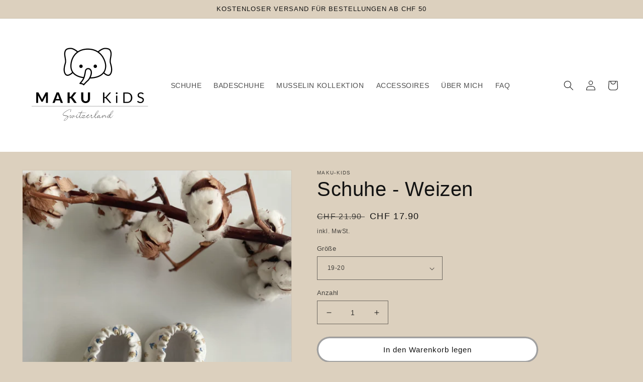

--- FILE ---
content_type: text/html; charset=utf-8
request_url: https://maku-kids.ch/products/weizen
body_size: 25224
content:
<!doctype html>
<html class="no-js" lang="de">
  <head><!--Content in content_for_header -->
<!--LayoutHub-Embed--><link rel="stylesheet" type="text/css" href="data:text/css;base64," media="all">
<!--LH--><!--/LayoutHub-Embed--><meta charset="utf-8">
    <meta http-equiv="X-UA-Compatible" content="IE=edge">
    <meta name="viewport" content="width=device-width,initial-scale=1">
    <meta name="theme-color" content="">
    <link rel="canonical" href="https://maku-kids.ch/products/weizen">
    <link rel="preconnect" href="https://cdn.shopify.com" crossorigin><link rel="icon" type="image/png" href="//maku-kids.ch/cdn/shop/files/Kopie_von_MAKU_KiDS_Kopie_2.png?crop=center&height=32&v=1706168979&width=32"><title>
      Schuhe - Weizen
 &ndash; MAKU KiDS</title>

    
      <meta name="description" content="Material: Obermaterial:  Textil (aus nachhaltigen Materialien) für höchsten Komfort und Atmungsaktivität. Innenmaterial: Baumwolle Sohle: Hochwertiges Kunstleder für Strapazierfähigkeit und Langlebigkeit. Pflegehinweis:- Maschinenwaschbar bei 30°C für eine einfache Reinigung und langanhaltende Frische. „Damit ihr lange">
    

    

<meta property="og:site_name" content="MAKU KiDS">
<meta property="og:url" content="https://maku-kids.ch/products/weizen">
<meta property="og:title" content="Schuhe - Weizen">
<meta property="og:type" content="product">
<meta property="og:description" content="Material: Obermaterial:  Textil (aus nachhaltigen Materialien) für höchsten Komfort und Atmungsaktivität. Innenmaterial: Baumwolle Sohle: Hochwertiges Kunstleder für Strapazierfähigkeit und Langlebigkeit. Pflegehinweis:- Maschinenwaschbar bei 30°C für eine einfache Reinigung und langanhaltende Frische. „Damit ihr lange"><meta property="og:image" content="http://maku-kids.ch/cdn/shop/products/IMG_0107.heic?v=1668547088">
  <meta property="og:image:secure_url" content="https://maku-kids.ch/cdn/shop/products/IMG_0107.heic?v=1668547088">
  <meta property="og:image:width" content="3024">
  <meta property="og:image:height" content="4032"><meta property="og:price:amount" content="17.90">
  <meta property="og:price:currency" content="CHF"><meta name="twitter:card" content="summary_large_image">
<meta name="twitter:title" content="Schuhe - Weizen">
<meta name="twitter:description" content="Material: Obermaterial:  Textil (aus nachhaltigen Materialien) für höchsten Komfort und Atmungsaktivität. Innenmaterial: Baumwolle Sohle: Hochwertiges Kunstleder für Strapazierfähigkeit und Langlebigkeit. Pflegehinweis:- Maschinenwaschbar bei 30°C für eine einfache Reinigung und langanhaltende Frische. „Damit ihr lange">


    <script src="//maku-kids.ch/cdn/shop/t/3/assets/global.js?v=24850326154503943211668024510" defer="defer"></script>
    <script>window.performance && window.performance.mark && window.performance.mark('shopify.content_for_header.start');</script><meta name="facebook-domain-verification" content="ooptka35v47qwwxuy7aipkfyk3m1fz">
<meta name="google-site-verification" content="jUvEryKVM3o6ZV4d4xMWNp01UhU1Eff-yh0kgZ_jg0Y">
<meta id="shopify-digital-wallet" name="shopify-digital-wallet" content="/60280471604/digital_wallets/dialog">
<meta name="shopify-checkout-api-token" content="52783592fa543b7d7a6136c728577f8f">
<meta id="in-context-paypal-metadata" data-shop-id="60280471604" data-venmo-supported="false" data-environment="production" data-locale="de_DE" data-paypal-v4="true" data-currency="CHF">
<link rel="alternate" hreflang="x-default" href="https://maku-kids.ch/products/weizen">
<link rel="alternate" hreflang="de" href="https://maku-kids.ch/products/weizen">
<link rel="alternate" hreflang="en" href="https://maku-kids.ch/en/products/weizen">
<link rel="alternate" hreflang="fr" href="https://maku-kids.ch/fr/products/weizen">
<link rel="alternate" type="application/json+oembed" href="https://maku-kids.ch/products/weizen.oembed">
<script async="async" src="/checkouts/internal/preloads.js?locale=de-CH"></script>
<script id="apple-pay-shop-capabilities" type="application/json">{"shopId":60280471604,"countryCode":"CH","currencyCode":"CHF","merchantCapabilities":["supports3DS"],"merchantId":"gid:\/\/shopify\/Shop\/60280471604","merchantName":"MAKU KiDS","requiredBillingContactFields":["postalAddress","email"],"requiredShippingContactFields":["postalAddress","email"],"shippingType":"shipping","supportedNetworks":["visa","masterCard"],"total":{"type":"pending","label":"MAKU KiDS","amount":"1.00"},"shopifyPaymentsEnabled":true,"supportsSubscriptions":true}</script>
<script id="shopify-features" type="application/json">{"accessToken":"52783592fa543b7d7a6136c728577f8f","betas":["rich-media-storefront-analytics"],"domain":"maku-kids.ch","predictiveSearch":true,"shopId":60280471604,"locale":"de"}</script>
<script>var Shopify = Shopify || {};
Shopify.shop = "maku-kids.myshopify.com";
Shopify.locale = "de";
Shopify.currency = {"active":"CHF","rate":"1.0"};
Shopify.country = "CH";
Shopify.theme = {"name":"Aktive Seite ","id":128754352180,"schema_name":"Dawn","schema_version":"6.0.2","theme_store_id":887,"role":"main"};
Shopify.theme.handle = "null";
Shopify.theme.style = {"id":null,"handle":null};
Shopify.cdnHost = "maku-kids.ch/cdn";
Shopify.routes = Shopify.routes || {};
Shopify.routes.root = "/";</script>
<script type="module">!function(o){(o.Shopify=o.Shopify||{}).modules=!0}(window);</script>
<script>!function(o){function n(){var o=[];function n(){o.push(Array.prototype.slice.apply(arguments))}return n.q=o,n}var t=o.Shopify=o.Shopify||{};t.loadFeatures=n(),t.autoloadFeatures=n()}(window);</script>
<script id="shop-js-analytics" type="application/json">{"pageType":"product"}</script>
<script defer="defer" async type="module" src="//maku-kids.ch/cdn/shopifycloud/shop-js/modules/v2/client.init-shop-cart-sync_e98Ab_XN.de.esm.js"></script>
<script defer="defer" async type="module" src="//maku-kids.ch/cdn/shopifycloud/shop-js/modules/v2/chunk.common_Pcw9EP95.esm.js"></script>
<script defer="defer" async type="module" src="//maku-kids.ch/cdn/shopifycloud/shop-js/modules/v2/chunk.modal_CzmY4ZhL.esm.js"></script>
<script type="module">
  await import("//maku-kids.ch/cdn/shopifycloud/shop-js/modules/v2/client.init-shop-cart-sync_e98Ab_XN.de.esm.js");
await import("//maku-kids.ch/cdn/shopifycloud/shop-js/modules/v2/chunk.common_Pcw9EP95.esm.js");
await import("//maku-kids.ch/cdn/shopifycloud/shop-js/modules/v2/chunk.modal_CzmY4ZhL.esm.js");

  window.Shopify.SignInWithShop?.initShopCartSync?.({"fedCMEnabled":true,"windoidEnabled":true});

</script>
<script>(function() {
  var isLoaded = false;
  function asyncLoad() {
    if (isLoaded) return;
    isLoaded = true;
    var urls = ["https:\/\/cdn.nfcube.com\/43e11e3d879b3116d5aeb0a4f9a1c1f0.js?shop=maku-kids.myshopify.com","https:\/\/app.layouthub.com\/shopify\/layouthub.js?shop=maku-kids.myshopify.com","https:\/\/cdn.shopify.com\/s\/files\/1\/0033\/3538\/9233\/files\/pushdaddy_a3.js?shop=maku-kids.myshopify.com","https:\/\/static.klaviyo.com\/onsite\/js\/RuygG4\/klaviyo.js?company_id=RuygG4\u0026shop=maku-kids.myshopify.com"];
    for (var i = 0; i < urls.length; i++) {
      var s = document.createElement('script');
      s.type = 'text/javascript';
      s.async = true;
      s.src = urls[i];
      var x = document.getElementsByTagName('script')[0];
      x.parentNode.insertBefore(s, x);
    }
  };
  if(window.attachEvent) {
    window.attachEvent('onload', asyncLoad);
  } else {
    window.addEventListener('load', asyncLoad, false);
  }
})();</script>
<script id="__st">var __st={"a":60280471604,"offset":3600,"reqid":"cd416e07-b75a-40db-8daa-c02edcfe5468-1769036250","pageurl":"maku-kids.ch\/products\/weizen","u":"d564403230a2","p":"product","rtyp":"product","rid":6862530084916};</script>
<script>window.ShopifyPaypalV4VisibilityTracking = true;</script>
<script id="captcha-bootstrap">!function(){'use strict';const t='contact',e='account',n='new_comment',o=[[t,t],['blogs',n],['comments',n],[t,'customer']],c=[[e,'customer_login'],[e,'guest_login'],[e,'recover_customer_password'],[e,'create_customer']],r=t=>t.map((([t,e])=>`form[action*='/${t}']:not([data-nocaptcha='true']) input[name='form_type'][value='${e}']`)).join(','),a=t=>()=>t?[...document.querySelectorAll(t)].map((t=>t.form)):[];function s(){const t=[...o],e=r(t);return a(e)}const i='password',u='form_key',d=['recaptcha-v3-token','g-recaptcha-response','h-captcha-response',i],f=()=>{try{return window.sessionStorage}catch{return}},m='__shopify_v',_=t=>t.elements[u];function p(t,e,n=!1){try{const o=window.sessionStorage,c=JSON.parse(o.getItem(e)),{data:r}=function(t){const{data:e,action:n}=t;return t[m]||n?{data:e,action:n}:{data:t,action:n}}(c);for(const[e,n]of Object.entries(r))t.elements[e]&&(t.elements[e].value=n);n&&o.removeItem(e)}catch(o){console.error('form repopulation failed',{error:o})}}const l='form_type',E='cptcha';function T(t){t.dataset[E]=!0}const w=window,h=w.document,L='Shopify',v='ce_forms',y='captcha';let A=!1;((t,e)=>{const n=(g='f06e6c50-85a8-45c8-87d0-21a2b65856fe',I='https://cdn.shopify.com/shopifycloud/storefront-forms-hcaptcha/ce_storefront_forms_captcha_hcaptcha.v1.5.2.iife.js',D={infoText:'Durch hCaptcha geschützt',privacyText:'Datenschutz',termsText:'Allgemeine Geschäftsbedingungen'},(t,e,n)=>{const o=w[L][v],c=o.bindForm;if(c)return c(t,g,e,D).then(n);var r;o.q.push([[t,g,e,D],n]),r=I,A||(h.body.append(Object.assign(h.createElement('script'),{id:'captcha-provider',async:!0,src:r})),A=!0)});var g,I,D;w[L]=w[L]||{},w[L][v]=w[L][v]||{},w[L][v].q=[],w[L][y]=w[L][y]||{},w[L][y].protect=function(t,e){n(t,void 0,e),T(t)},Object.freeze(w[L][y]),function(t,e,n,w,h,L){const[v,y,A,g]=function(t,e,n){const i=e?o:[],u=t?c:[],d=[...i,...u],f=r(d),m=r(i),_=r(d.filter((([t,e])=>n.includes(e))));return[a(f),a(m),a(_),s()]}(w,h,L),I=t=>{const e=t.target;return e instanceof HTMLFormElement?e:e&&e.form},D=t=>v().includes(t);t.addEventListener('submit',(t=>{const e=I(t);if(!e)return;const n=D(e)&&!e.dataset.hcaptchaBound&&!e.dataset.recaptchaBound,o=_(e),c=g().includes(e)&&(!o||!o.value);(n||c)&&t.preventDefault(),c&&!n&&(function(t){try{if(!f())return;!function(t){const e=f();if(!e)return;const n=_(t);if(!n)return;const o=n.value;o&&e.removeItem(o)}(t);const e=Array.from(Array(32),(()=>Math.random().toString(36)[2])).join('');!function(t,e){_(t)||t.append(Object.assign(document.createElement('input'),{type:'hidden',name:u})),t.elements[u].value=e}(t,e),function(t,e){const n=f();if(!n)return;const o=[...t.querySelectorAll(`input[type='${i}']`)].map((({name:t})=>t)),c=[...d,...o],r={};for(const[a,s]of new FormData(t).entries())c.includes(a)||(r[a]=s);n.setItem(e,JSON.stringify({[m]:1,action:t.action,data:r}))}(t,e)}catch(e){console.error('failed to persist form',e)}}(e),e.submit())}));const S=(t,e)=>{t&&!t.dataset[E]&&(n(t,e.some((e=>e===t))),T(t))};for(const o of['focusin','change'])t.addEventListener(o,(t=>{const e=I(t);D(e)&&S(e,y())}));const B=e.get('form_key'),M=e.get(l),P=B&&M;t.addEventListener('DOMContentLoaded',(()=>{const t=y();if(P)for(const e of t)e.elements[l].value===M&&p(e,B);[...new Set([...A(),...v().filter((t=>'true'===t.dataset.shopifyCaptcha))])].forEach((e=>S(e,t)))}))}(h,new URLSearchParams(w.location.search),n,t,e,['guest_login'])})(!0,!0)}();</script>
<script integrity="sha256-4kQ18oKyAcykRKYeNunJcIwy7WH5gtpwJnB7kiuLZ1E=" data-source-attribution="shopify.loadfeatures" defer="defer" src="//maku-kids.ch/cdn/shopifycloud/storefront/assets/storefront/load_feature-a0a9edcb.js" crossorigin="anonymous"></script>
<script data-source-attribution="shopify.dynamic_checkout.dynamic.init">var Shopify=Shopify||{};Shopify.PaymentButton=Shopify.PaymentButton||{isStorefrontPortableWallets:!0,init:function(){window.Shopify.PaymentButton.init=function(){};var t=document.createElement("script");t.src="https://maku-kids.ch/cdn/shopifycloud/portable-wallets/latest/portable-wallets.de.js",t.type="module",document.head.appendChild(t)}};
</script>
<script data-source-attribution="shopify.dynamic_checkout.buyer_consent">
  function portableWalletsHideBuyerConsent(e){var t=document.getElementById("shopify-buyer-consent"),n=document.getElementById("shopify-subscription-policy-button");t&&n&&(t.classList.add("hidden"),t.setAttribute("aria-hidden","true"),n.removeEventListener("click",e))}function portableWalletsShowBuyerConsent(e){var t=document.getElementById("shopify-buyer-consent"),n=document.getElementById("shopify-subscription-policy-button");t&&n&&(t.classList.remove("hidden"),t.removeAttribute("aria-hidden"),n.addEventListener("click",e))}window.Shopify?.PaymentButton&&(window.Shopify.PaymentButton.hideBuyerConsent=portableWalletsHideBuyerConsent,window.Shopify.PaymentButton.showBuyerConsent=portableWalletsShowBuyerConsent);
</script>
<script data-source-attribution="shopify.dynamic_checkout.cart.bootstrap">document.addEventListener("DOMContentLoaded",(function(){function t(){return document.querySelector("shopify-accelerated-checkout-cart, shopify-accelerated-checkout")}if(t())Shopify.PaymentButton.init();else{new MutationObserver((function(e,n){t()&&(Shopify.PaymentButton.init(),n.disconnect())})).observe(document.body,{childList:!0,subtree:!0})}}));
</script>
<script id='scb4127' type='text/javascript' async='' src='https://maku-kids.ch/cdn/shopifycloud/privacy-banner/storefront-banner.js'></script><link id="shopify-accelerated-checkout-styles" rel="stylesheet" media="screen" href="https://maku-kids.ch/cdn/shopifycloud/portable-wallets/latest/accelerated-checkout-backwards-compat.css" crossorigin="anonymous">
<style id="shopify-accelerated-checkout-cart">
        #shopify-buyer-consent {
  margin-top: 1em;
  display: inline-block;
  width: 100%;
}

#shopify-buyer-consent.hidden {
  display: none;
}

#shopify-subscription-policy-button {
  background: none;
  border: none;
  padding: 0;
  text-decoration: underline;
  font-size: inherit;
  cursor: pointer;
}

#shopify-subscription-policy-button::before {
  box-shadow: none;
}

      </style>
<script id="sections-script" data-sections="product-recommendations,header,footer" defer="defer" src="//maku-kids.ch/cdn/shop/t/3/compiled_assets/scripts.js?v=645"></script>
<script>window.performance && window.performance.mark && window.performance.mark('shopify.content_for_header.end');</script>


    <style data-shopify>
      
      
      
      
      

      :root {
        --font-body-family: "Trebuchet MS", sans-serif;
        --font-body-style: normal;
        --font-body-weight: 400;
        --font-body-weight-bold: 700;

        --font-heading-family: "Trebuchet MS", sans-serif;
        --font-heading-style: normal;
        --font-heading-weight: 400;

        --font-body-scale: 1.0;
        --font-heading-scale: 1.0;

        --color-base-text: 18, 18, 18;
        --color-shadow: 18, 18, 18;
        --color-base-background-1: 220, 208, 190;
        --color-base-background-2: 255, 255, 255;
        --color-base-solid-button-labels: 18, 18, 18;
        --color-base-outline-button-labels: 18, 18, 18;
        --color-base-accent-1: 255, 255, 255;
        --color-base-accent-2: 18, 18, 18;
        --payment-terms-background-color: #dcd0be;

        --gradient-base-background-1: #dcd0be;
        --gradient-base-background-2: #ffffff;
        --gradient-base-accent-1: linear-gradient(304deg, rgba(187, 48, 254, 1), rgba(2, 6, 6, 1) 3%);
        --gradient-base-accent-2: linear-gradient(180deg, rgba(0, 0, 0, 1), rgba(43, 8, 12, 1) 100%);

        --media-padding: px;
        --media-border-opacity: 0.05;
        --media-border-width: 1px;
        --media-radius: 0px;
        --media-shadow-opacity: 0.0;
        --media-shadow-horizontal-offset: 0px;
        --media-shadow-vertical-offset: -20px;
        --media-shadow-blur-radius: 5px;
        --media-shadow-visible: 0;

        --page-width: 140rem;
        --page-width-margin: 0rem;

        --card-image-padding: 0.6rem;
        --card-corner-radius: 0.8rem;
        --card-text-alignment: center;
        --card-border-width: 0.0rem;
        --card-border-opacity: 0.1;
        --card-shadow-opacity: 0.0;
        --card-shadow-visible: 0;
        --card-shadow-horizontal-offset: 0.0rem;
        --card-shadow-vertical-offset: 0.4rem;
        --card-shadow-blur-radius: 0.0rem;

        --badge-corner-radius: 2.4rem;

        --popup-border-width: 1px;
        --popup-border-opacity: 0.1;
        --popup-corner-radius: 0px;
        --popup-shadow-opacity: 0.0;
        --popup-shadow-horizontal-offset: 0px;
        --popup-shadow-vertical-offset: 4px;
        --popup-shadow-blur-radius: 5px;

        --drawer-border-width: 1px;
        --drawer-border-opacity: 0.1;
        --drawer-shadow-opacity: 0.0;
        --drawer-shadow-horizontal-offset: 0px;
        --drawer-shadow-vertical-offset: 4px;
        --drawer-shadow-blur-radius: 5px;

        --spacing-sections-desktop: 0px;
        --spacing-sections-mobile: 0px;

        --grid-desktop-vertical-spacing: 4px;
        --grid-desktop-horizontal-spacing: 12px;
        --grid-mobile-vertical-spacing: 2px;
        --grid-mobile-horizontal-spacing: 6px;

        --text-boxes-border-opacity: 0.1;
        --text-boxes-border-width: 0px;
        --text-boxes-radius: 0px;
        --text-boxes-shadow-opacity: 0.0;
        --text-boxes-shadow-visible: 0;
        --text-boxes-shadow-horizontal-offset: 0px;
        --text-boxes-shadow-vertical-offset: 4px;
        --text-boxes-shadow-blur-radius: 5px;

        --buttons-radius: 40px;
        --buttons-radius-outset: 43px;
        --buttons-border-width: 3px;
        --buttons-border-opacity: 0.6;
        --buttons-shadow-opacity: 0.0;
        --buttons-shadow-visible: 0;
        --buttons-shadow-horizontal-offset: -2px;
        --buttons-shadow-vertical-offset: 2px;
        --buttons-shadow-blur-radius: 0px;
        --buttons-border-offset: 0.3px;

        --inputs-radius: 0px;
        --inputs-border-width: 1px;
        --inputs-border-opacity: 0.55;
        --inputs-shadow-opacity: 0.0;
        --inputs-shadow-horizontal-offset: 0px;
        --inputs-margin-offset: 0px;
        --inputs-shadow-vertical-offset: 4px;
        --inputs-shadow-blur-radius: 5px;
        --inputs-radius-outset: 0px;

        --variant-pills-radius: 40px;
        --variant-pills-border-width: 1px;
        --variant-pills-border-opacity: 0.55;
        --variant-pills-shadow-opacity: 0.0;
        --variant-pills-shadow-horizontal-offset: 0px;
        --variant-pills-shadow-vertical-offset: 4px;
        --variant-pills-shadow-blur-radius: 5px;
      }

      *,
      *::before,
      *::after {
        box-sizing: inherit;
      }

      html {
        box-sizing: border-box;
        font-size: calc(var(--font-body-scale) * 62.5%);
        height: 100%;
      }

      body {
        display: grid;
        grid-template-rows: auto auto 1fr auto;
        grid-template-columns: 100%;
        min-height: 100%;
        margin: 0;
        font-size: 1.5rem;
        letter-spacing: 0.06rem;
        line-height: calc(1 + 0.8 / var(--font-body-scale));
        font-family: var(--font-body-family);
        font-style: var(--font-body-style);
        font-weight: var(--font-body-weight);
      }

      @media screen and (min-width: 750px) {
        body {
          font-size: 1.6rem;
        }
      }
    </style>

    <link href="//maku-kids.ch/cdn/shop/t/3/assets/base.css?v=85227970357177430651761493675" rel="stylesheet" type="text/css" media="all" />
<link rel="stylesheet" href="//maku-kids.ch/cdn/shop/t/3/assets/component-predictive-search.css?v=165644661289088488651668024510" media="print" onload="this.media='all'"><script>document.documentElement.className = document.documentElement.className.replace('no-js', 'js');
    if (Shopify.designMode) {
      document.documentElement.classList.add('shopify-design-mode');
    }
    </script>
  <!-- BEGIN app block: shopify://apps/consentmo-gdpr/blocks/gdpr_cookie_consent/4fbe573f-a377-4fea-9801-3ee0858cae41 -->


<!-- END app block --><!-- BEGIN app block: shopify://apps/pushdaddy-whatsapp-chat-api/blocks/app-embed/e3f2054d-bf7b-4e63-8db3-00712592382c -->
  
<script>
   var random_numberyryt = "id" + Math.random().toString(16).slice(2);
</script>

 <div id="shopify-block-placeholder_pdaddychat" class="shopify-block shopify-app-block" data-block-handle="app-embed">
 </div>

<script>
  document.getElementById('shopify-block-placeholder_pdaddychat').id = 'shopify-block-' + random_numberyryt;
if (!window.wwhatsappJs_new2a) {
    try {
        window.wwhatsappJs_new2a = {};
        wwhatsappJs_new2a.WhatsApp_new2a = {
            metafields: {
                shop: "maku-kids.myshopify.com",
                settings: {"block_order":["15000136947"],"blocks":{"15000136947":{"disabled":"0","number":"41763311012","name":"MAKU KiDS","label":"SUPPORT","avatar":"https://cdn.shopify.com/s/files/1/0033/3538/9233/files/Female-1.png?v=1628343022","online":"0","timezone":"Europe/Rome","cid":"15000136947","ciiid":"125286","sunday":{"enabled":"1","range":"0,1439"},"monday":{"enabled":"1","range":"0,1439"},"tuesday":{"enabled":"1","range":"0,1439"},"wednesday":{"enabled":"1","range":"0,1439"},"thursday":{"enabled":"1","range":"0,1439"},"friday":{"enabled":"1","range":"0,1439"},"saturday":{"enabled":"1","range":"0,1439"},"offline":"Derzeit offline. Werde bald zurück sein","chat":{"enabled":"1","greeting":"Hallo! James hier vom Support-Team. Für den Bestellstatus geben Sie bitte Ihre Bestellnummer an und geben Sie ein. Für alles andere geben Sie bitte eine Nachricht ein und chatten Sie mit mir."},"message":"Ich brauche Hilfe","page_url":"0"}},"style":{"pattern":"100","customized":{"enabled":"1","color":"#FFFFFF","background":"#1E1E20","background_img":"","svg_color":"","background_img_main":"https://cdn.shopify.com/s/files/1/0033/3538/9233/files/1905.png","button_animation":"","background_pic_header":"","auto_start":"9999000","hide_buttonsx":"0","icon_width":"60","chat_width":"376","border_radius":"50","icon_position":"12","compact_normal":"1","secondary_button":"0","secondary_button_link":"","secondary_text":"","pages_display":"/pages/,/,/collections/,/products/,/cart/,/orders/,/checkouts/,/blogs/,/password/","updown_bottom":"20","labelradius":"8","updown_bottom_m":"20","updown_bottom2":"0","widget_optin":"","leftright_label":"0","updown_share":"30","secondary_button_bgcolor":"#f0f0f0","secondary_button_tcolor":"#0084FF ","secondary_button_lcolor":"#0084FF ","leftt_rightt":"1.0","leftt_rightt_sec":"12","animation_count":"infinite","font_weight":"600","animation_iteration":"99999","extend_header_img":"0","font":"Muli","font_size":"16","abandned_cart_enabled":"1","auto_hide_share":"10000000000","auto_hide_chat":"10000000000","final_leftright_second_position":"left","remove_bottom":"1","header_text_color":"","header_bg_color":"","share_icons_display":"Whatsapp","share_size":"40","share_radius":"0","svg_yes":"0","svg_yes_icon":"0","share_trans":"0","what_bg":"","body_bgcolor":"","abandoned_kakkar":"0","shadow_yn":"1","mobile_label_yn":"1","google_ec":"whatsapp_pushdaddy","google_el":"whatsapp_pushdaddy","google_ea":"whatsapp_pushdaddy","fpixel_en":"whatsapp_pushdaddy","faq_yn":"0","chatbox_radius":"8","clicktcart_text":"Wir sind 24x7 für den Chat verfügbar. Fühlen Sie sich frei zu chatten","live_whatsapp":"1","live_whatsapp_mobile":"1","bot_yn":"0","advance_bot":"0","botus":"1","clicktcart_anim_c":"pwapp-onlyonce","clicktcart":"0","ctaction_animation":"pwapp-bounce","order_conf":false,"whatsapp_yn":"0","header_posit_img":"center","remove_bg":"0","img_cntt":"1","chatbox_height":"70","title_textsize":"24","waving_img":"","merged_icons":"0","merged_icons_display":"NO","blink_circle":"0","blink_animation":"pwapp-zooml","blink_circle_color":"#fff","blink_circle_bg":"red","trackingon":"0","chatnow_color":"black","label_bgcolor":"#fff","faq_color":"black","leftrightclose":"right","header_flat":"1","adddv_bott":"","etext1":"Please introduce yourself","etext2":"Enter your email","etext3":"Send","etext4":"Thank You","etext5":"2000","scaleicon":"1","emailpop":"0","signuppopup":"","flyer_chat":"0","flyer_chat_m":"0","flyer_text":"","flyer_img":"","merge_bot_button":"0","wallyn":"0","lang_support":"en"}},"share":{"desktop":{"disabled":"1","position":"left"},"mobile":{"disabled":"1","position":"left"},"style":{"color":"#2A2C2B","background":"#D8AB2E"},"texts":{"button":"Teilen","message":"CHECK THIS OUT"}},"addtocart":{"style":{"mobile":"0","desktop":"0","replace_yn":"","but_bgcolor":"","but_tcolor":"","but_fsize":"0","but_radius":"0","button_wid":"0","button_pad":"0","but_bor_col":"","but_bor_wid":"0"},"texts":{"but_label1":"","but_link1":"","but_label2":"","but_link2":""}},"faq_quick_reply":[],"faq_block_order":[],"faq_blocks":{},"faq_texts":{"category":"FAQ Categories","featured":"General questions","search":"Search on Helpdesk","results":"Results for terms","no_results":"Sorry, no results found. Please try another keyword."},"track_url":"https://way2enjoy.com/shopify/1/whatsapp-chat/tracking_1.php","charge":true,"desktop":{"disabled":"1","position":"right","layout":"button"},"mobile":{"disabled":"1","position":"right","layout":"button"},"texts":{"title":"Hallo","description":"Willkommener Gast","prefilledt":"Ich brauche Hilfe","note":"Wir antworten normalerweise innerhalb von Minuten","button":"Mit uns chatten","button_m":"Mit uns chatten","bot_tri_button":"Order Status","placeholder":"Nachricht senden","emoji_search":"Search emoji…","emoji_frequently":"Frequently used","emoji_people":"People","emoji_nature":"Nature","emoji_objects":"Objects","emoji_places":"Places","emoji_symbols":"Symbols","emoji_not_found":"No emoji could be found"}},
				
            }
        };
        // Any additional code...
    } catch (e) {
        console.error('An error occurred in the script:', e);
    }
}

  const blocksyyy = wwhatsappJs_new2a.WhatsApp_new2a.metafields.settings.blocks;
for (const blockId in blocksyyy) {
    if (blocksyyy.hasOwnProperty(blockId)) {
        const block = blocksyyy[blockId]; 
        const ciiid_value = block.ciiid;   
        const pdaddy_website = block.websiteee;   

		
		
         localStorage.setItem('pdaddy_ciiid', ciiid_value);
		          localStorage.setItem('pdaddy_website', pdaddy_website);
       // console.log(`Stored ciiid for block ${blockId}: ${ciiid_value}`);
    }
}




</script>






<!-- END app block --><script src="https://cdn.shopify.com/extensions/019be09f-5230-7d79-87aa-f6db3969c39b/consentmo-gdpr-581/assets/consentmo_cookie_consent.js" type="text/javascript" defer="defer"></script>
<script src="https://cdn.shopify.com/extensions/4d5a2c47-c9fc-4724-a26e-14d501c856c6/attrac-6/assets/attrac-embed-bars.js" type="text/javascript" defer="defer"></script>
<script src="https://cdn.shopify.com/extensions/747c5c4f-01f6-4977-a618-0a92d9ef14e9/pushdaddy-whatsapp-live-chat-340/assets/pushdaddy_a7_livechat1_new4.js" type="text/javascript" defer="defer"></script>
<link href="https://cdn.shopify.com/extensions/747c5c4f-01f6-4977-a618-0a92d9ef14e9/pushdaddy-whatsapp-live-chat-340/assets/pwhatsapp119ba1.scss.css" rel="stylesheet" type="text/css" media="all">
<link href="https://monorail-edge.shopifysvc.com" rel="dns-prefetch">
<script>(function(){if ("sendBeacon" in navigator && "performance" in window) {try {var session_token_from_headers = performance.getEntriesByType('navigation')[0].serverTiming.find(x => x.name == '_s').description;} catch {var session_token_from_headers = undefined;}var session_cookie_matches = document.cookie.match(/_shopify_s=([^;]*)/);var session_token_from_cookie = session_cookie_matches && session_cookie_matches.length === 2 ? session_cookie_matches[1] : "";var session_token = session_token_from_headers || session_token_from_cookie || "";function handle_abandonment_event(e) {var entries = performance.getEntries().filter(function(entry) {return /monorail-edge.shopifysvc.com/.test(entry.name);});if (!window.abandonment_tracked && entries.length === 0) {window.abandonment_tracked = true;var currentMs = Date.now();var navigation_start = performance.timing.navigationStart;var payload = {shop_id: 60280471604,url: window.location.href,navigation_start,duration: currentMs - navigation_start,session_token,page_type: "product"};window.navigator.sendBeacon("https://monorail-edge.shopifysvc.com/v1/produce", JSON.stringify({schema_id: "online_store_buyer_site_abandonment/1.1",payload: payload,metadata: {event_created_at_ms: currentMs,event_sent_at_ms: currentMs}}));}}window.addEventListener('pagehide', handle_abandonment_event);}}());</script>
<script id="web-pixels-manager-setup">(function e(e,d,r,n,o){if(void 0===o&&(o={}),!Boolean(null===(a=null===(i=window.Shopify)||void 0===i?void 0:i.analytics)||void 0===a?void 0:a.replayQueue)){var i,a;window.Shopify=window.Shopify||{};var t=window.Shopify;t.analytics=t.analytics||{};var s=t.analytics;s.replayQueue=[],s.publish=function(e,d,r){return s.replayQueue.push([e,d,r]),!0};try{self.performance.mark("wpm:start")}catch(e){}var l=function(){var e={modern:/Edge?\/(1{2}[4-9]|1[2-9]\d|[2-9]\d{2}|\d{4,})\.\d+(\.\d+|)|Firefox\/(1{2}[4-9]|1[2-9]\d|[2-9]\d{2}|\d{4,})\.\d+(\.\d+|)|Chrom(ium|e)\/(9{2}|\d{3,})\.\d+(\.\d+|)|(Maci|X1{2}).+ Version\/(15\.\d+|(1[6-9]|[2-9]\d|\d{3,})\.\d+)([,.]\d+|)( \(\w+\)|)( Mobile\/\w+|) Safari\/|Chrome.+OPR\/(9{2}|\d{3,})\.\d+\.\d+|(CPU[ +]OS|iPhone[ +]OS|CPU[ +]iPhone|CPU IPhone OS|CPU iPad OS)[ +]+(15[._]\d+|(1[6-9]|[2-9]\d|\d{3,})[._]\d+)([._]\d+|)|Android:?[ /-](13[3-9]|1[4-9]\d|[2-9]\d{2}|\d{4,})(\.\d+|)(\.\d+|)|Android.+Firefox\/(13[5-9]|1[4-9]\d|[2-9]\d{2}|\d{4,})\.\d+(\.\d+|)|Android.+Chrom(ium|e)\/(13[3-9]|1[4-9]\d|[2-9]\d{2}|\d{4,})\.\d+(\.\d+|)|SamsungBrowser\/([2-9]\d|\d{3,})\.\d+/,legacy:/Edge?\/(1[6-9]|[2-9]\d|\d{3,})\.\d+(\.\d+|)|Firefox\/(5[4-9]|[6-9]\d|\d{3,})\.\d+(\.\d+|)|Chrom(ium|e)\/(5[1-9]|[6-9]\d|\d{3,})\.\d+(\.\d+|)([\d.]+$|.*Safari\/(?![\d.]+ Edge\/[\d.]+$))|(Maci|X1{2}).+ Version\/(10\.\d+|(1[1-9]|[2-9]\d|\d{3,})\.\d+)([,.]\d+|)( \(\w+\)|)( Mobile\/\w+|) Safari\/|Chrome.+OPR\/(3[89]|[4-9]\d|\d{3,})\.\d+\.\d+|(CPU[ +]OS|iPhone[ +]OS|CPU[ +]iPhone|CPU IPhone OS|CPU iPad OS)[ +]+(10[._]\d+|(1[1-9]|[2-9]\d|\d{3,})[._]\d+)([._]\d+|)|Android:?[ /-](13[3-9]|1[4-9]\d|[2-9]\d{2}|\d{4,})(\.\d+|)(\.\d+|)|Mobile Safari.+OPR\/([89]\d|\d{3,})\.\d+\.\d+|Android.+Firefox\/(13[5-9]|1[4-9]\d|[2-9]\d{2}|\d{4,})\.\d+(\.\d+|)|Android.+Chrom(ium|e)\/(13[3-9]|1[4-9]\d|[2-9]\d{2}|\d{4,})\.\d+(\.\d+|)|Android.+(UC? ?Browser|UCWEB|U3)[ /]?(15\.([5-9]|\d{2,})|(1[6-9]|[2-9]\d|\d{3,})\.\d+)\.\d+|SamsungBrowser\/(5\.\d+|([6-9]|\d{2,})\.\d+)|Android.+MQ{2}Browser\/(14(\.(9|\d{2,})|)|(1[5-9]|[2-9]\d|\d{3,})(\.\d+|))(\.\d+|)|K[Aa][Ii]OS\/(3\.\d+|([4-9]|\d{2,})\.\d+)(\.\d+|)/},d=e.modern,r=e.legacy,n=navigator.userAgent;return n.match(d)?"modern":n.match(r)?"legacy":"unknown"}(),u="modern"===l?"modern":"legacy",c=(null!=n?n:{modern:"",legacy:""})[u],f=function(e){return[e.baseUrl,"/wpm","/b",e.hashVersion,"modern"===e.buildTarget?"m":"l",".js"].join("")}({baseUrl:d,hashVersion:r,buildTarget:u}),m=function(e){var d=e.version,r=e.bundleTarget,n=e.surface,o=e.pageUrl,i=e.monorailEndpoint;return{emit:function(e){var a=e.status,t=e.errorMsg,s=(new Date).getTime(),l=JSON.stringify({metadata:{event_sent_at_ms:s},events:[{schema_id:"web_pixels_manager_load/3.1",payload:{version:d,bundle_target:r,page_url:o,status:a,surface:n,error_msg:t},metadata:{event_created_at_ms:s}}]});if(!i)return console&&console.warn&&console.warn("[Web Pixels Manager] No Monorail endpoint provided, skipping logging."),!1;try{return self.navigator.sendBeacon.bind(self.navigator)(i,l)}catch(e){}var u=new XMLHttpRequest;try{return u.open("POST",i,!0),u.setRequestHeader("Content-Type","text/plain"),u.send(l),!0}catch(e){return console&&console.warn&&console.warn("[Web Pixels Manager] Got an unhandled error while logging to Monorail."),!1}}}}({version:r,bundleTarget:l,surface:e.surface,pageUrl:self.location.href,monorailEndpoint:e.monorailEndpoint});try{o.browserTarget=l,function(e){var d=e.src,r=e.async,n=void 0===r||r,o=e.onload,i=e.onerror,a=e.sri,t=e.scriptDataAttributes,s=void 0===t?{}:t,l=document.createElement("script"),u=document.querySelector("head"),c=document.querySelector("body");if(l.async=n,l.src=d,a&&(l.integrity=a,l.crossOrigin="anonymous"),s)for(var f in s)if(Object.prototype.hasOwnProperty.call(s,f))try{l.dataset[f]=s[f]}catch(e){}if(o&&l.addEventListener("load",o),i&&l.addEventListener("error",i),u)u.appendChild(l);else{if(!c)throw new Error("Did not find a head or body element to append the script");c.appendChild(l)}}({src:f,async:!0,onload:function(){if(!function(){var e,d;return Boolean(null===(d=null===(e=window.Shopify)||void 0===e?void 0:e.analytics)||void 0===d?void 0:d.initialized)}()){var d=window.webPixelsManager.init(e)||void 0;if(d){var r=window.Shopify.analytics;r.replayQueue.forEach((function(e){var r=e[0],n=e[1],o=e[2];d.publishCustomEvent(r,n,o)})),r.replayQueue=[],r.publish=d.publishCustomEvent,r.visitor=d.visitor,r.initialized=!0}}},onerror:function(){return m.emit({status:"failed",errorMsg:"".concat(f," has failed to load")})},sri:function(e){var d=/^sha384-[A-Za-z0-9+/=]+$/;return"string"==typeof e&&d.test(e)}(c)?c:"",scriptDataAttributes:o}),m.emit({status:"loading"})}catch(e){m.emit({status:"failed",errorMsg:(null==e?void 0:e.message)||"Unknown error"})}}})({shopId: 60280471604,storefrontBaseUrl: "https://maku-kids.ch",extensionsBaseUrl: "https://extensions.shopifycdn.com/cdn/shopifycloud/web-pixels-manager",monorailEndpoint: "https://monorail-edge.shopifysvc.com/unstable/produce_batch",surface: "storefront-renderer",enabledBetaFlags: ["2dca8a86"],webPixelsConfigList: [{"id":"893485432","configuration":"{\"config\":\"{\\\"pixel_id\\\":\\\"G-K7XTKXJP3J\\\",\\\"google_tag_ids\\\":[\\\"G-K7XTKXJP3J\\\",\\\"AW-11058360613\\\",\\\"GT-W6KJG4D\\\"],\\\"target_country\\\":\\\"CH\\\",\\\"gtag_events\\\":[{\\\"type\\\":\\\"search\\\",\\\"action_label\\\":[\\\"G-K7XTKXJP3J\\\",\\\"AW-11058360613\\\/hS8rCIP95I8YEKXihJkp\\\"]},{\\\"type\\\":\\\"begin_checkout\\\",\\\"action_label\\\":[\\\"G-K7XTKXJP3J\\\",\\\"AW-11058360613\\\/UB8ECIn95I8YEKXihJkp\\\"]},{\\\"type\\\":\\\"view_item\\\",\\\"action_label\\\":[\\\"G-K7XTKXJP3J\\\",\\\"AW-11058360613\\\/wagUCID95I8YEKXihJkp\\\",\\\"MC-P60GKD3BSC\\\"]},{\\\"type\\\":\\\"purchase\\\",\\\"action_label\\\":[\\\"G-K7XTKXJP3J\\\",\\\"AW-11058360613\\\/n8-CCPr85I8YEKXihJkp\\\",\\\"MC-P60GKD3BSC\\\"]},{\\\"type\\\":\\\"page_view\\\",\\\"action_label\\\":[\\\"G-K7XTKXJP3J\\\",\\\"AW-11058360613\\\/ZiIWCP385I8YEKXihJkp\\\",\\\"MC-P60GKD3BSC\\\"]},{\\\"type\\\":\\\"add_payment_info\\\",\\\"action_label\\\":[\\\"G-K7XTKXJP3J\\\",\\\"AW-11058360613\\\/WSApCIz95I8YEKXihJkp\\\"]},{\\\"type\\\":\\\"add_to_cart\\\",\\\"action_label\\\":[\\\"G-K7XTKXJP3J\\\",\\\"AW-11058360613\\\/_iwBCIb95I8YEKXihJkp\\\"]}],\\\"enable_monitoring_mode\\\":false}\"}","eventPayloadVersion":"v1","runtimeContext":"OPEN","scriptVersion":"b2a88bafab3e21179ed38636efcd8a93","type":"APP","apiClientId":1780363,"privacyPurposes":[],"dataSharingAdjustments":{"protectedCustomerApprovalScopes":["read_customer_address","read_customer_email","read_customer_name","read_customer_personal_data","read_customer_phone"]}},{"id":"191168564","configuration":"{\"pixel_id\":\"247733247391203\",\"pixel_type\":\"facebook_pixel\",\"metaapp_system_user_token\":\"-\"}","eventPayloadVersion":"v1","runtimeContext":"OPEN","scriptVersion":"ca16bc87fe92b6042fbaa3acc2fbdaa6","type":"APP","apiClientId":2329312,"privacyPurposes":["ANALYTICS","MARKETING","SALE_OF_DATA"],"dataSharingAdjustments":{"protectedCustomerApprovalScopes":["read_customer_address","read_customer_email","read_customer_name","read_customer_personal_data","read_customer_phone"]}},{"id":"185958776","eventPayloadVersion":"v1","runtimeContext":"LAX","scriptVersion":"1","type":"CUSTOM","privacyPurposes":["ANALYTICS"],"name":"Google Analytics tag (migrated)"},{"id":"shopify-app-pixel","configuration":"{}","eventPayloadVersion":"v1","runtimeContext":"STRICT","scriptVersion":"0450","apiClientId":"shopify-pixel","type":"APP","privacyPurposes":["ANALYTICS","MARKETING"]},{"id":"shopify-custom-pixel","eventPayloadVersion":"v1","runtimeContext":"LAX","scriptVersion":"0450","apiClientId":"shopify-pixel","type":"CUSTOM","privacyPurposes":["ANALYTICS","MARKETING"]}],isMerchantRequest: false,initData: {"shop":{"name":"MAKU KiDS","paymentSettings":{"currencyCode":"CHF"},"myshopifyDomain":"maku-kids.myshopify.com","countryCode":"CH","storefrontUrl":"https:\/\/maku-kids.ch"},"customer":null,"cart":null,"checkout":null,"productVariants":[{"price":{"amount":17.9,"currencyCode":"CHF"},"product":{"title":"Schuhe - Weizen","vendor":"maku-kids","id":"6862530084916","untranslatedTitle":"Schuhe - Weizen","url":"\/products\/weizen","type":""},"id":"40414217371700","image":{"src":"\/\/maku-kids.ch\/cdn\/shop\/products\/IMG_0107.heic?v=1668547088"},"sku":"","title":"19-20","untranslatedTitle":"19-20"}],"purchasingCompany":null},},"https://maku-kids.ch/cdn","fcfee988w5aeb613cpc8e4bc33m6693e112",{"modern":"","legacy":""},{"shopId":"60280471604","storefrontBaseUrl":"https:\/\/maku-kids.ch","extensionBaseUrl":"https:\/\/extensions.shopifycdn.com\/cdn\/shopifycloud\/web-pixels-manager","surface":"storefront-renderer","enabledBetaFlags":"[\"2dca8a86\"]","isMerchantRequest":"false","hashVersion":"fcfee988w5aeb613cpc8e4bc33m6693e112","publish":"custom","events":"[[\"page_viewed\",{}],[\"product_viewed\",{\"productVariant\":{\"price\":{\"amount\":17.9,\"currencyCode\":\"CHF\"},\"product\":{\"title\":\"Schuhe - Weizen\",\"vendor\":\"maku-kids\",\"id\":\"6862530084916\",\"untranslatedTitle\":\"Schuhe - Weizen\",\"url\":\"\/products\/weizen\",\"type\":\"\"},\"id\":\"40414217371700\",\"image\":{\"src\":\"\/\/maku-kids.ch\/cdn\/shop\/products\/IMG_0107.heic?v=1668547088\"},\"sku\":\"\",\"title\":\"19-20\",\"untranslatedTitle\":\"19-20\"}}]]"});</script><script>
  window.ShopifyAnalytics = window.ShopifyAnalytics || {};
  window.ShopifyAnalytics.meta = window.ShopifyAnalytics.meta || {};
  window.ShopifyAnalytics.meta.currency = 'CHF';
  var meta = {"product":{"id":6862530084916,"gid":"gid:\/\/shopify\/Product\/6862530084916","vendor":"maku-kids","type":"","handle":"weizen","variants":[{"id":40414217371700,"price":1790,"name":"Schuhe - Weizen - 19-20","public_title":"19-20","sku":""}],"remote":false},"page":{"pageType":"product","resourceType":"product","resourceId":6862530084916,"requestId":"cd416e07-b75a-40db-8daa-c02edcfe5468-1769036250"}};
  for (var attr in meta) {
    window.ShopifyAnalytics.meta[attr] = meta[attr];
  }
</script>
<script class="analytics">
  (function () {
    var customDocumentWrite = function(content) {
      var jquery = null;

      if (window.jQuery) {
        jquery = window.jQuery;
      } else if (window.Checkout && window.Checkout.$) {
        jquery = window.Checkout.$;
      }

      if (jquery) {
        jquery('body').append(content);
      }
    };

    var hasLoggedConversion = function(token) {
      if (token) {
        return document.cookie.indexOf('loggedConversion=' + token) !== -1;
      }
      return false;
    }

    var setCookieIfConversion = function(token) {
      if (token) {
        var twoMonthsFromNow = new Date(Date.now());
        twoMonthsFromNow.setMonth(twoMonthsFromNow.getMonth() + 2);

        document.cookie = 'loggedConversion=' + token + '; expires=' + twoMonthsFromNow;
      }
    }

    var trekkie = window.ShopifyAnalytics.lib = window.trekkie = window.trekkie || [];
    if (trekkie.integrations) {
      return;
    }
    trekkie.methods = [
      'identify',
      'page',
      'ready',
      'track',
      'trackForm',
      'trackLink'
    ];
    trekkie.factory = function(method) {
      return function() {
        var args = Array.prototype.slice.call(arguments);
        args.unshift(method);
        trekkie.push(args);
        return trekkie;
      };
    };
    for (var i = 0; i < trekkie.methods.length; i++) {
      var key = trekkie.methods[i];
      trekkie[key] = trekkie.factory(key);
    }
    trekkie.load = function(config) {
      trekkie.config = config || {};
      trekkie.config.initialDocumentCookie = document.cookie;
      var first = document.getElementsByTagName('script')[0];
      var script = document.createElement('script');
      script.type = 'text/javascript';
      script.onerror = function(e) {
        var scriptFallback = document.createElement('script');
        scriptFallback.type = 'text/javascript';
        scriptFallback.onerror = function(error) {
                var Monorail = {
      produce: function produce(monorailDomain, schemaId, payload) {
        var currentMs = new Date().getTime();
        var event = {
          schema_id: schemaId,
          payload: payload,
          metadata: {
            event_created_at_ms: currentMs,
            event_sent_at_ms: currentMs
          }
        };
        return Monorail.sendRequest("https://" + monorailDomain + "/v1/produce", JSON.stringify(event));
      },
      sendRequest: function sendRequest(endpointUrl, payload) {
        // Try the sendBeacon API
        if (window && window.navigator && typeof window.navigator.sendBeacon === 'function' && typeof window.Blob === 'function' && !Monorail.isIos12()) {
          var blobData = new window.Blob([payload], {
            type: 'text/plain'
          });

          if (window.navigator.sendBeacon(endpointUrl, blobData)) {
            return true;
          } // sendBeacon was not successful

        } // XHR beacon

        var xhr = new XMLHttpRequest();

        try {
          xhr.open('POST', endpointUrl);
          xhr.setRequestHeader('Content-Type', 'text/plain');
          xhr.send(payload);
        } catch (e) {
          console.log(e);
        }

        return false;
      },
      isIos12: function isIos12() {
        return window.navigator.userAgent.lastIndexOf('iPhone; CPU iPhone OS 12_') !== -1 || window.navigator.userAgent.lastIndexOf('iPad; CPU OS 12_') !== -1;
      }
    };
    Monorail.produce('monorail-edge.shopifysvc.com',
      'trekkie_storefront_load_errors/1.1',
      {shop_id: 60280471604,
      theme_id: 128754352180,
      app_name: "storefront",
      context_url: window.location.href,
      source_url: "//maku-kids.ch/cdn/s/trekkie.storefront.9615f8e10e499e09ff0451d383e936edfcfbbf47.min.js"});

        };
        scriptFallback.async = true;
        scriptFallback.src = '//maku-kids.ch/cdn/s/trekkie.storefront.9615f8e10e499e09ff0451d383e936edfcfbbf47.min.js';
        first.parentNode.insertBefore(scriptFallback, first);
      };
      script.async = true;
      script.src = '//maku-kids.ch/cdn/s/trekkie.storefront.9615f8e10e499e09ff0451d383e936edfcfbbf47.min.js';
      first.parentNode.insertBefore(script, first);
    };
    trekkie.load(
      {"Trekkie":{"appName":"storefront","development":false,"defaultAttributes":{"shopId":60280471604,"isMerchantRequest":null,"themeId":128754352180,"themeCityHash":"5789687771777501385","contentLanguage":"de","currency":"CHF","eventMetadataId":"22c21812-3bc0-4214-b897-8748cda72a1e"},"isServerSideCookieWritingEnabled":true,"monorailRegion":"shop_domain","enabledBetaFlags":["65f19447"]},"Session Attribution":{},"S2S":{"facebookCapiEnabled":true,"source":"trekkie-storefront-renderer","apiClientId":580111}}
    );

    var loaded = false;
    trekkie.ready(function() {
      if (loaded) return;
      loaded = true;

      window.ShopifyAnalytics.lib = window.trekkie;

      var originalDocumentWrite = document.write;
      document.write = customDocumentWrite;
      try { window.ShopifyAnalytics.merchantGoogleAnalytics.call(this); } catch(error) {};
      document.write = originalDocumentWrite;

      window.ShopifyAnalytics.lib.page(null,{"pageType":"product","resourceType":"product","resourceId":6862530084916,"requestId":"cd416e07-b75a-40db-8daa-c02edcfe5468-1769036250","shopifyEmitted":true});

      var match = window.location.pathname.match(/checkouts\/(.+)\/(thank_you|post_purchase)/)
      var token = match? match[1]: undefined;
      if (!hasLoggedConversion(token)) {
        setCookieIfConversion(token);
        window.ShopifyAnalytics.lib.track("Viewed Product",{"currency":"CHF","variantId":40414217371700,"productId":6862530084916,"productGid":"gid:\/\/shopify\/Product\/6862530084916","name":"Schuhe - Weizen - 19-20","price":"17.90","sku":"","brand":"maku-kids","variant":"19-20","category":"","nonInteraction":true,"remote":false},undefined,undefined,{"shopifyEmitted":true});
      window.ShopifyAnalytics.lib.track("monorail:\/\/trekkie_storefront_viewed_product\/1.1",{"currency":"CHF","variantId":40414217371700,"productId":6862530084916,"productGid":"gid:\/\/shopify\/Product\/6862530084916","name":"Schuhe - Weizen - 19-20","price":"17.90","sku":"","brand":"maku-kids","variant":"19-20","category":"","nonInteraction":true,"remote":false,"referer":"https:\/\/maku-kids.ch\/products\/weizen"});
      }
    });


        var eventsListenerScript = document.createElement('script');
        eventsListenerScript.async = true;
        eventsListenerScript.src = "//maku-kids.ch/cdn/shopifycloud/storefront/assets/shop_events_listener-3da45d37.js";
        document.getElementsByTagName('head')[0].appendChild(eventsListenerScript);

})();</script>
  <script>
  if (!window.ga || (window.ga && typeof window.ga !== 'function')) {
    window.ga = function ga() {
      (window.ga.q = window.ga.q || []).push(arguments);
      if (window.Shopify && window.Shopify.analytics && typeof window.Shopify.analytics.publish === 'function') {
        window.Shopify.analytics.publish("ga_stub_called", {}, {sendTo: "google_osp_migration"});
      }
      console.error("Shopify's Google Analytics stub called with:", Array.from(arguments), "\nSee https://help.shopify.com/manual/promoting-marketing/pixels/pixel-migration#google for more information.");
    };
    if (window.Shopify && window.Shopify.analytics && typeof window.Shopify.analytics.publish === 'function') {
      window.Shopify.analytics.publish("ga_stub_initialized", {}, {sendTo: "google_osp_migration"});
    }
  }
</script>
<script
  defer
  src="https://maku-kids.ch/cdn/shopifycloud/perf-kit/shopify-perf-kit-3.0.4.min.js"
  data-application="storefront-renderer"
  data-shop-id="60280471604"
  data-render-region="gcp-us-east1"
  data-page-type="product"
  data-theme-instance-id="128754352180"
  data-theme-name="Dawn"
  data-theme-version="6.0.2"
  data-monorail-region="shop_domain"
  data-resource-timing-sampling-rate="10"
  data-shs="true"
  data-shs-beacon="true"
  data-shs-export-with-fetch="true"
  data-shs-logs-sample-rate="1"
  data-shs-beacon-endpoint="https://maku-kids.ch/api/collect"
></script>
</head>

  <body class="gradient">
    <a class="skip-to-content-link button visually-hidden" href="#MainContent">
      Direkt zum Inhalt
    </a><div id="shopify-section-announcement-bar" class="shopify-section"><div class="announcement-bar color-background-1 gradient" role="region" aria-label="Ankündigung" ><p class="announcement-bar__message h5">
                KOSTENLOSER VERSAND FÜR BESTELLUNGEN AB CHF 50
</p></div>
</div>
    <div id="shopify-section-header" class="shopify-section section-header"><link rel="stylesheet" href="//maku-kids.ch/cdn/shop/t/3/assets/component-list-menu.css?v=151968516119678728991668024510" media="print" onload="this.media='all'">
<link rel="stylesheet" href="//maku-kids.ch/cdn/shop/t/3/assets/component-search.css?v=96455689198851321781668024510" media="print" onload="this.media='all'">
<link rel="stylesheet" href="//maku-kids.ch/cdn/shop/t/3/assets/component-menu-drawer.css?v=182311192829367774911668024510" media="print" onload="this.media='all'">
<link rel="stylesheet" href="//maku-kids.ch/cdn/shop/t/3/assets/component-cart-notification.css?v=119852831333870967341668024510" media="print" onload="this.media='all'">
<link rel="stylesheet" href="//maku-kids.ch/cdn/shop/t/3/assets/component-cart-items.css?v=23917223812499722491668024510" media="print" onload="this.media='all'"><link rel="stylesheet" href="//maku-kids.ch/cdn/shop/t/3/assets/component-price.css?v=112673864592427438181668024510" media="print" onload="this.media='all'">
  <link rel="stylesheet" href="//maku-kids.ch/cdn/shop/t/3/assets/component-loading-overlay.css?v=167310470843593579841668024510" media="print" onload="this.media='all'"><noscript><link href="//maku-kids.ch/cdn/shop/t/3/assets/component-list-menu.css?v=151968516119678728991668024510" rel="stylesheet" type="text/css" media="all" /></noscript>
<noscript><link href="//maku-kids.ch/cdn/shop/t/3/assets/component-search.css?v=96455689198851321781668024510" rel="stylesheet" type="text/css" media="all" /></noscript>
<noscript><link href="//maku-kids.ch/cdn/shop/t/3/assets/component-menu-drawer.css?v=182311192829367774911668024510" rel="stylesheet" type="text/css" media="all" /></noscript>
<noscript><link href="//maku-kids.ch/cdn/shop/t/3/assets/component-cart-notification.css?v=119852831333870967341668024510" rel="stylesheet" type="text/css" media="all" /></noscript>
<noscript><link href="//maku-kids.ch/cdn/shop/t/3/assets/component-cart-items.css?v=23917223812499722491668024510" rel="stylesheet" type="text/css" media="all" /></noscript>

<style>
  header-drawer {
    justify-self: start;
    margin-left: -1.2rem;
  }

  .header__heading-logo {
    max-width: 250px;
  }

  @media screen and (min-width: 990px) {
    header-drawer {
      display: none;
    }
  }

  .menu-drawer-container {
    display: flex;
  }

  .list-menu {
    list-style: none;
    padding: 0;
    margin: 0;
  }

  .list-menu--inline {
    display: inline-flex;
    flex-wrap: wrap;
  }

  summary.list-menu__item {
    padding-right: 2.7rem;
  }

  .list-menu__item {
    display: flex;
    align-items: center;
    line-height: calc(1 + 0.3 / var(--font-body-scale));
  }

  .list-menu__item--link {
    text-decoration: none;
    padding-bottom: 1rem;
    padding-top: 1rem;
    line-height: calc(1 + 0.8 / var(--font-body-scale));
  }

  @media screen and (min-width: 750px) {
    .list-menu__item--link {
      padding-bottom: 0.5rem;
      padding-top: 0.5rem;
    }
  }
</style><style data-shopify>.header {
    padding-top: 0px;
    padding-bottom: 0px;
  }

  .section-header {
    margin-bottom: 0px;
  }

  @media screen and (min-width: 750px) {
    .section-header {
      margin-bottom: 0px;
    }
  }

  @media screen and (min-width: 990px) {
    .header {
      padding-top: 0px;
      padding-bottom: 0px;
    }
  }</style><script src="//maku-kids.ch/cdn/shop/t/3/assets/details-disclosure.js?v=153497636716254413831668024510" defer="defer"></script>
<script src="//maku-kids.ch/cdn/shop/t/3/assets/details-modal.js?v=4511761896672669691668024510" defer="defer"></script>
<script src="//maku-kids.ch/cdn/shop/t/3/assets/cart-notification.js?v=31179948596492670111668024510" defer="defer"></script><svg xmlns="http://www.w3.org/2000/svg" class="hidden">
  <symbol id="icon-search" viewbox="0 0 18 19" fill="none">
    <path fill-rule="evenodd" clip-rule="evenodd" d="M11.03 11.68A5.784 5.784 0 112.85 3.5a5.784 5.784 0 018.18 8.18zm.26 1.12a6.78 6.78 0 11.72-.7l5.4 5.4a.5.5 0 11-.71.7l-5.41-5.4z" fill="currentColor"/>
  </symbol>

  <symbol id="icon-close" class="icon icon-close" fill="none" viewBox="0 0 18 17">
    <path d="M.865 15.978a.5.5 0 00.707.707l7.433-7.431 7.579 7.282a.501.501 0 00.846-.37.5.5 0 00-.153-.351L9.712 8.546l7.417-7.416a.5.5 0 10-.707-.708L8.991 7.853 1.413.573a.5.5 0 10-.693.72l7.563 7.268-7.418 7.417z" fill="currentColor">
  </symbol>
</svg>
<sticky-header class="header-wrapper color-background-2 gradient">
  <header class="header header--middle-left page-width header--has-menu"><header-drawer data-breakpoint="tablet">
        <details id="Details-menu-drawer-container" class="menu-drawer-container">
          <summary class="header__icon header__icon--menu header__icon--summary link focus-inset" aria-label="Menü">
            <span>
              <svg xmlns="http://www.w3.org/2000/svg" aria-hidden="true" focusable="false" role="presentation" class="icon icon-hamburger" fill="none" viewBox="0 0 18 16">
  <path d="M1 .5a.5.5 0 100 1h15.71a.5.5 0 000-1H1zM.5 8a.5.5 0 01.5-.5h15.71a.5.5 0 010 1H1A.5.5 0 01.5 8zm0 7a.5.5 0 01.5-.5h15.71a.5.5 0 010 1H1a.5.5 0 01-.5-.5z" fill="currentColor">
</svg>

              <svg xmlns="http://www.w3.org/2000/svg" aria-hidden="true" focusable="false" role="presentation" class="icon icon-close" fill="none" viewBox="0 0 18 17">
  <path d="M.865 15.978a.5.5 0 00.707.707l7.433-7.431 7.579 7.282a.501.501 0 00.846-.37.5.5 0 00-.153-.351L9.712 8.546l7.417-7.416a.5.5 0 10-.707-.708L8.991 7.853 1.413.573a.5.5 0 10-.693.72l7.563 7.268-7.418 7.417z" fill="currentColor">
</svg>

            </span>
          </summary>
          <div id="menu-drawer" class="gradient menu-drawer motion-reduce" tabindex="-1">
            <div class="menu-drawer__inner-container">
              <div class="menu-drawer__navigation-container">
                <nav class="menu-drawer__navigation">
                  <ul class="menu-drawer__menu has-submenu list-menu" role="list"><li><a href="/collections/shoes" class="menu-drawer__menu-item list-menu__item link link--text focus-inset">
                            SCHUHE
                          </a></li><li><a href="/collections/swimm-shoes" class="menu-drawer__menu-item list-menu__item link link--text focus-inset">
                            BADESCHUHE
                          </a></li><li><a href="/collections/musselin-poncho" class="menu-drawer__menu-item list-menu__item link link--text focus-inset">
                            MUSSELIN KOLLEKTION
                          </a></li><li><a href="/collections/essentials" class="menu-drawer__menu-item list-menu__item link link--text focus-inset">
                            ACCESSOIRES
                          </a></li><li><a href="/pages/contact" class="menu-drawer__menu-item list-menu__item link link--text focus-inset">
                            ÜBER MICH
                          </a></li><li><a href="/pages/faq" class="menu-drawer__menu-item list-menu__item link link--text focus-inset">
                            FAQ
                          </a></li></ul>
                </nav>
                <div class="menu-drawer__utility-links"><a href="https://account.maku-kids.ch?locale=de&region_country=CH" class="menu-drawer__account link focus-inset h5">
                      <svg xmlns="http://www.w3.org/2000/svg" aria-hidden="true" focusable="false" role="presentation" class="icon icon-account" fill="none" viewBox="0 0 18 19">
  <path fill-rule="evenodd" clip-rule="evenodd" d="M6 4.5a3 3 0 116 0 3 3 0 01-6 0zm3-4a4 4 0 100 8 4 4 0 000-8zm5.58 12.15c1.12.82 1.83 2.24 1.91 4.85H1.51c.08-2.6.79-4.03 1.9-4.85C4.66 11.75 6.5 11.5 9 11.5s4.35.26 5.58 1.15zM9 10.5c-2.5 0-4.65.24-6.17 1.35C1.27 12.98.5 14.93.5 18v.5h17V18c0-3.07-.77-5.02-2.33-6.15-1.52-1.1-3.67-1.35-6.17-1.35z" fill="currentColor">
</svg>

Einloggen</a><ul class="list list-social list-unstyled" role="list"><li class="list-social__item">
                        <a href="https://www.instagram.com/maku_kids/" class="list-social__link link"><svg aria-hidden="true" focusable="false" role="presentation" class="icon icon-instagram" viewBox="0 0 18 18">
  <path fill="currentColor" d="M8.77 1.58c2.34 0 2.62.01 3.54.05.86.04 1.32.18 1.63.3.41.17.7.35 1.01.66.3.3.5.6.65 1 .12.32.27.78.3 1.64.05.92.06 1.2.06 3.54s-.01 2.62-.05 3.54a4.79 4.79 0 01-.3 1.63c-.17.41-.35.7-.66 1.01-.3.3-.6.5-1.01.66-.31.12-.77.26-1.63.3-.92.04-1.2.05-3.54.05s-2.62 0-3.55-.05a4.79 4.79 0 01-1.62-.3c-.42-.16-.7-.35-1.01-.66-.31-.3-.5-.6-.66-1a4.87 4.87 0 01-.3-1.64c-.04-.92-.05-1.2-.05-3.54s0-2.62.05-3.54c.04-.86.18-1.32.3-1.63.16-.41.35-.7.66-1.01.3-.3.6-.5 1-.65.32-.12.78-.27 1.63-.3.93-.05 1.2-.06 3.55-.06zm0-1.58C6.39 0 6.09.01 5.15.05c-.93.04-1.57.2-2.13.4-.57.23-1.06.54-1.55 1.02C1 1.96.7 2.45.46 3.02c-.22.56-.37 1.2-.4 2.13C0 6.1 0 6.4 0 8.77s.01 2.68.05 3.61c.04.94.2 1.57.4 2.13.23.58.54 1.07 1.02 1.56.49.48.98.78 1.55 1.01.56.22 1.2.37 2.13.4.94.05 1.24.06 3.62.06 2.39 0 2.68-.01 3.62-.05.93-.04 1.57-.2 2.13-.41a4.27 4.27 0 001.55-1.01c.49-.49.79-.98 1.01-1.56.22-.55.37-1.19.41-2.13.04-.93.05-1.23.05-3.61 0-2.39 0-2.68-.05-3.62a6.47 6.47 0 00-.4-2.13 4.27 4.27 0 00-1.02-1.55A4.35 4.35 0 0014.52.46a6.43 6.43 0 00-2.13-.41A69 69 0 008.77 0z"/>
  <path fill="currentColor" d="M8.8 4a4.5 4.5 0 100 9 4.5 4.5 0 000-9zm0 7.43a2.92 2.92 0 110-5.85 2.92 2.92 0 010 5.85zM13.43 5a1.05 1.05 0 100-2.1 1.05 1.05 0 000 2.1z">
</svg>
<span class="visually-hidden">Instagram</span>
                        </a>
                      </li></ul>
                </div>
              </div>
            </div>
          </div>
        </details>
      </header-drawer><a href="/" class="header__heading-link link link--text focus-inset"><img src="//maku-kids.ch/cdn/shop/files/Kopie_von_MAKU_KiDS-removebg-preview_979c21b3-3ec6-4e64-9166-bf91fe213698.png?v=1704744684" alt="MAKU KiDS" srcset="//maku-kids.ch/cdn/shop/files/Kopie_von_MAKU_KiDS-removebg-preview_979c21b3-3ec6-4e64-9166-bf91fe213698.png?v=1704744684&amp;width=50 50w, //maku-kids.ch/cdn/shop/files/Kopie_von_MAKU_KiDS-removebg-preview_979c21b3-3ec6-4e64-9166-bf91fe213698.png?v=1704744684&amp;width=100 100w, //maku-kids.ch/cdn/shop/files/Kopie_von_MAKU_KiDS-removebg-preview_979c21b3-3ec6-4e64-9166-bf91fe213698.png?v=1704744684&amp;width=150 150w, //maku-kids.ch/cdn/shop/files/Kopie_von_MAKU_KiDS-removebg-preview_979c21b3-3ec6-4e64-9166-bf91fe213698.png?v=1704744684&amp;width=200 200w, //maku-kids.ch/cdn/shop/files/Kopie_von_MAKU_KiDS-removebg-preview_979c21b3-3ec6-4e64-9166-bf91fe213698.png?v=1704744684&amp;width=250 250w, //maku-kids.ch/cdn/shop/files/Kopie_von_MAKU_KiDS-removebg-preview_979c21b3-3ec6-4e64-9166-bf91fe213698.png?v=1704744684&amp;width=300 300w, //maku-kids.ch/cdn/shop/files/Kopie_von_MAKU_KiDS-removebg-preview_979c21b3-3ec6-4e64-9166-bf91fe213698.png?v=1704744684&amp;width=400 400w, //maku-kids.ch/cdn/shop/files/Kopie_von_MAKU_KiDS-removebg-preview_979c21b3-3ec6-4e64-9166-bf91fe213698.png?v=1704744684&amp;width=500 500w" width="250" height="250.0" class="header__heading-logo">
</a><nav class="header__inline-menu">
          <ul class="list-menu list-menu--inline" role="list"><li><a href="/collections/shoes" class="header__menu-item header__menu-item list-menu__item link link--text focus-inset">
                    <span>SCHUHE</span>
                  </a></li><li><a href="/collections/swimm-shoes" class="header__menu-item header__menu-item list-menu__item link link--text focus-inset">
                    <span>BADESCHUHE</span>
                  </a></li><li><a href="/collections/musselin-poncho" class="header__menu-item header__menu-item list-menu__item link link--text focus-inset">
                    <span>MUSSELIN KOLLEKTION</span>
                  </a></li><li><a href="/collections/essentials" class="header__menu-item header__menu-item list-menu__item link link--text focus-inset">
                    <span>ACCESSOIRES</span>
                  </a></li><li><a href="/pages/contact" class="header__menu-item header__menu-item list-menu__item link link--text focus-inset">
                    <span>ÜBER MICH</span>
                  </a></li><li><a href="/pages/faq" class="header__menu-item header__menu-item list-menu__item link link--text focus-inset">
                    <span>FAQ</span>
                  </a></li></ul>
        </nav><div class="header__icons">
      <details-modal class="header__search">
        <details>
          <summary class="header__icon header__icon--search header__icon--summary link focus-inset modal__toggle" aria-haspopup="dialog" aria-label="Suchen">
            <span>
              <svg class="modal__toggle-open icon icon-search" aria-hidden="true" focusable="false" role="presentation">
                <use href="#icon-search">
              </svg>
              <svg class="modal__toggle-close icon icon-close" aria-hidden="true" focusable="false" role="presentation">
                <use href="#icon-close">
              </svg>
            </span>
          </summary>
          <div class="search-modal modal__content gradient" role="dialog" aria-modal="true" aria-label="Suchen">
            <div class="modal-overlay"></div>
            <div class="search-modal__content search-modal__content-bottom" tabindex="-1"><predictive-search class="search-modal__form" data-loading-text="Wird geladen ..."><form action="/search" method="get" role="search" class="search search-modal__form">
                  <div class="field">
                    <input class="search__input field__input"
                      id="Search-In-Modal"
                      type="search"
                      name="q"
                      value=""
                      placeholder="Suchen"role="combobox"
                        aria-expanded="false"
                        aria-owns="predictive-search-results-list"
                        aria-controls="predictive-search-results-list"
                        aria-haspopup="listbox"
                        aria-autocomplete="list"
                        autocorrect="off"
                        autocomplete="off"
                        autocapitalize="off"
                        spellcheck="false">
                    <label class="field__label" for="Search-In-Modal">Suchen</label>
                    <input type="hidden" name="options[prefix]" value="last">
                    <button class="search__button field__button" aria-label="Suchen">
                      <svg class="icon icon-search" aria-hidden="true" focusable="false" role="presentation">
                        <use href="#icon-search">
                      </svg>
                    </button>
                  </div><div class="predictive-search predictive-search--header" tabindex="-1" data-predictive-search>
                      <div class="predictive-search__loading-state">
                        <svg aria-hidden="true" focusable="false" role="presentation" class="spinner" viewBox="0 0 66 66" xmlns="http://www.w3.org/2000/svg">
                          <circle class="path" fill="none" stroke-width="6" cx="33" cy="33" r="30"></circle>
                        </svg>
                      </div>
                    </div>

                    <span class="predictive-search-status visually-hidden" role="status" aria-hidden="true"></span></form></predictive-search><button type="button" class="search-modal__close-button modal__close-button link link--text focus-inset" aria-label="Schließen">
                <svg class="icon icon-close" aria-hidden="true" focusable="false" role="presentation">
                  <use href="#icon-close">
                </svg>
              </button>
            </div>
          </div>
        </details>
      </details-modal><a href="https://account.maku-kids.ch?locale=de&region_country=CH" class="header__icon header__icon--account link focus-inset small-hide">
          <svg xmlns="http://www.w3.org/2000/svg" aria-hidden="true" focusable="false" role="presentation" class="icon icon-account" fill="none" viewBox="0 0 18 19">
  <path fill-rule="evenodd" clip-rule="evenodd" d="M6 4.5a3 3 0 116 0 3 3 0 01-6 0zm3-4a4 4 0 100 8 4 4 0 000-8zm5.58 12.15c1.12.82 1.83 2.24 1.91 4.85H1.51c.08-2.6.79-4.03 1.9-4.85C4.66 11.75 6.5 11.5 9 11.5s4.35.26 5.58 1.15zM9 10.5c-2.5 0-4.65.24-6.17 1.35C1.27 12.98.5 14.93.5 18v.5h17V18c0-3.07-.77-5.02-2.33-6.15-1.52-1.1-3.67-1.35-6.17-1.35z" fill="currentColor">
</svg>

          <span class="visually-hidden">Einloggen</span>
        </a><a href="/cart" class="header__icon header__icon--cart link focus-inset" id="cart-icon-bubble"><svg class="icon icon-cart-empty" aria-hidden="true" focusable="false" role="presentation" xmlns="http://www.w3.org/2000/svg" viewBox="0 0 40 40" fill="none">
  <path d="m15.75 11.8h-3.16l-.77 11.6a5 5 0 0 0 4.99 5.34h7.38a5 5 0 0 0 4.99-5.33l-.78-11.61zm0 1h-2.22l-.71 10.67a4 4 0 0 0 3.99 4.27h7.38a4 4 0 0 0 4-4.27l-.72-10.67h-2.22v.63a4.75 4.75 0 1 1 -9.5 0zm8.5 0h-7.5v.63a3.75 3.75 0 1 0 7.5 0z" fill="currentColor" fill-rule="evenodd"/>
</svg>
<span class="visually-hidden">Warenkorb</span></a>
    </div>
  </header>
</sticky-header>

<cart-notification>
  <div class="cart-notification-wrapper page-width">
    <div id="cart-notification" class="cart-notification focus-inset color-background-2 gradient" aria-modal="true" aria-label="Artikel wurde in den Warenkorb gelegt" role="dialog" tabindex="-1">
      <div class="cart-notification__header">
        <h2 class="cart-notification__heading caption-large text-body"><svg class="icon icon-checkmark color-foreground-accent-1" aria-hidden="true" focusable="false" xmlns="http://www.w3.org/2000/svg" viewBox="0 0 12 9" fill="none">
  <path fill-rule="evenodd" clip-rule="evenodd" d="M11.35.643a.5.5 0 01.006.707l-6.77 6.886a.5.5 0 01-.719-.006L.638 4.845a.5.5 0 11.724-.69l2.872 3.011 6.41-6.517a.5.5 0 01.707-.006h-.001z" fill="currentColor"/>
</svg>
Artikel wurde in den Warenkorb gelegt</h2>
        <button type="button" class="cart-notification__close modal__close-button link link--text focus-inset" aria-label="Schließen">
          <svg class="icon icon-close" aria-hidden="true" focusable="false"><use href="#icon-close"></svg>
        </button>
      </div>
      <div id="cart-notification-product" class="cart-notification-product"></div>
      <div class="cart-notification__links">
        <a href="/cart" id="cart-notification-button" class="button button--secondary button--full-width"></a>
        <form action="/cart" method="post" id="cart-notification-form">
          <button class="button button--primary button--full-width" name="checkout">Auschecken</button>
        </form>
        <button type="button" class="link button-label">Weiter shoppen</button>
      </div>
    </div>
  </div>
</cart-notification>
<style data-shopify>
  .cart-notification {
     display: none;
  }
</style>


<script type="application/ld+json">
  {
    "@context": "http://schema.org",
    "@type": "Organization",
    "name": "MAKU KiDS",
    
      "logo": "https:\/\/maku-kids.ch\/cdn\/shop\/files\/Kopie_von_MAKU_KiDS-removebg-preview_979c21b3-3ec6-4e64-9166-bf91fe213698.png?v=1704744684\u0026width=500",
    
    "sameAs": [
      "",
      "",
      "",
      "https:\/\/www.instagram.com\/maku_kids\/",
      "",
      "",
      "",
      "",
      ""
    ],
    "url": "https:\/\/maku-kids.ch"
  }
</script>
</div>
    <main id="MainContent" class="content-for-layout focus-none" role="main" tabindex="-1">
      <!--LayoutHub-Workspace-Start--><section id="shopify-section-template--15523860709428__main" class="shopify-section section"><section id="MainProduct-template--15523860709428__main" class="page-width section-template--15523860709428__main-padding" data-section="template--15523860709428__main">
  <link href="//maku-kids.ch/cdn/shop/t/3/assets/section-main-product.css?v=46268500185129980601668024510" rel="stylesheet" type="text/css" media="all" />
  <link href="//maku-kids.ch/cdn/shop/t/3/assets/component-accordion.css?v=180964204318874863811668024510" rel="stylesheet" type="text/css" media="all" />
  <link href="//maku-kids.ch/cdn/shop/t/3/assets/component-price.css?v=112673864592427438181668024510" rel="stylesheet" type="text/css" media="all" />
  <link href="//maku-kids.ch/cdn/shop/t/3/assets/component-rte.css?v=69919436638515329781668024510" rel="stylesheet" type="text/css" media="all" />
  <link href="//maku-kids.ch/cdn/shop/t/3/assets/component-slider.css?v=95971316053212773771668024510" rel="stylesheet" type="text/css" media="all" />
  <link href="//maku-kids.ch/cdn/shop/t/3/assets/component-rating.css?v=24573085263941240431668024510" rel="stylesheet" type="text/css" media="all" />
  <link href="//maku-kids.ch/cdn/shop/t/3/assets/component-loading-overlay.css?v=167310470843593579841668024510" rel="stylesheet" type="text/css" media="all" />
  <link href="//maku-kids.ch/cdn/shop/t/3/assets/component-deferred-media.css?v=105211437941697141201668024510" rel="stylesheet" type="text/css" media="all" />
  
<style data-shopify>.section-template--15523860709428__main-padding {
      padding-top: 27px;
      padding-bottom: 9px;
    }

    @media screen and (min-width: 750px) {
      .section-template--15523860709428__main-padding {
        padding-top: 36px;
        padding-bottom: 12px;
      }
    }</style><script src="//maku-kids.ch/cdn/shop/t/3/assets/product-form.js?v=24702737604959294451668024510" defer="defer"></script><div class="product product--small product--thumbnail_slider grid grid--1-col grid--2-col-tablet">
    <div class="grid__item product__media-wrapper">
      <media-gallery id="MediaGallery-template--15523860709428__main" role="region" class="product__media-gallery" aria-label="Galerie-Viewer" data-desktop-layout="thumbnail_slider">
        <div id="GalleryStatus-template--15523860709428__main" class="visually-hidden" role="status"></div>
        <slider-component id="GalleryViewer-template--15523860709428__main" class="slider-mobile-gutter">
          <a class="skip-to-content-link button visually-hidden quick-add-hidden" href="#ProductInfo-template--15523860709428__main">
            Zu Produktinformationen springen
          </a>
          <ul id="Slider-Gallery-template--15523860709428__main" class="product__media-list contains-media grid grid--peek list-unstyled slider slider--mobile" role="list"><li id="Slide-template--15523860709428__main-22291493650484" class="product__media-item grid__item slider__slide is-active" data-media-id="template--15523860709428__main-22291493650484">


<noscript><div class="product__media media gradient global-media-settings" style="padding-top: 133.33333333333334%;">
      <img
        srcset="//maku-kids.ch/cdn/shop/products/IMG_0107.heic?v=1668547088&width=493 493w,
          //maku-kids.ch/cdn/shop/products/IMG_0107.heic?v=1668547088&width=600 600w,
          //maku-kids.ch/cdn/shop/products/IMG_0107.heic?v=1668547088&width=713 713w,
          //maku-kids.ch/cdn/shop/products/IMG_0107.heic?v=1668547088&width=823 823w,
          //maku-kids.ch/cdn/shop/products/IMG_0107.heic?v=1668547088&width=990 990w,
          //maku-kids.ch/cdn/shop/products/IMG_0107.heic?v=1668547088&width=1100 1100w,
          //maku-kids.ch/cdn/shop/products/IMG_0107.heic?v=1668547088&width=1206 1206w,
          //maku-kids.ch/cdn/shop/products/IMG_0107.heic?v=1668547088&width=1346 1346w,
          //maku-kids.ch/cdn/shop/products/IMG_0107.heic?v=1668547088&width=1426 1426w,
          //maku-kids.ch/cdn/shop/products/IMG_0107.heic?v=1668547088&width=1646 1646w,
          //maku-kids.ch/cdn/shop/products/IMG_0107.heic?v=1668547088&width=1946 1946w,
          //maku-kids.ch/cdn/shop/products/IMG_0107.heic?v=1668547088 3024w"
        src="//maku-kids.ch/cdn/shop/products/IMG_0107.heic?v=1668547088&width=1946"
        sizes="(min-width: 1400px) 585px, (min-width: 990px) calc(45.0vw - 10rem), (min-width: 750px) calc((100vw - 11.5rem) / 2), calc(100vw - 4rem)"
        
        width="973"
        height="1298"
        alt=""
      >
    </div></noscript>

<modal-opener class="product__modal-opener product__modal-opener--image no-js-hidden" data-modal="#ProductModal-template--15523860709428__main">
  <span class="product__media-icon motion-reduce quick-add-hidden" aria-hidden="true"><svg aria-hidden="true" focusable="false" role="presentation" class="icon icon-plus" width="19" height="19" viewBox="0 0 19 19" fill="none" xmlns="http://www.w3.org/2000/svg">
  <path fill-rule="evenodd" clip-rule="evenodd" d="M4.66724 7.93978C4.66655 7.66364 4.88984 7.43922 5.16598 7.43853L10.6996 7.42464C10.9758 7.42395 11.2002 7.64724 11.2009 7.92339C11.2016 8.19953 10.9783 8.42395 10.7021 8.42464L5.16849 8.43852C4.89235 8.43922 4.66793 8.21592 4.66724 7.93978Z" fill="currentColor"/>
  <path fill-rule="evenodd" clip-rule="evenodd" d="M7.92576 4.66463C8.2019 4.66394 8.42632 4.88723 8.42702 5.16337L8.4409 10.697C8.44159 10.9732 8.2183 11.1976 7.94215 11.1983C7.66601 11.199 7.44159 10.9757 7.4409 10.6995L7.42702 5.16588C7.42633 4.88974 7.64962 4.66532 7.92576 4.66463Z" fill="currentColor"/>
  <path fill-rule="evenodd" clip-rule="evenodd" d="M12.8324 3.03011C10.1255 0.323296 5.73693 0.323296 3.03011 3.03011C0.323296 5.73693 0.323296 10.1256 3.03011 12.8324C5.73693 15.5392 10.1255 15.5392 12.8324 12.8324C15.5392 10.1256 15.5392 5.73693 12.8324 3.03011ZM2.32301 2.32301C5.42035 -0.774336 10.4421 -0.774336 13.5395 2.32301C16.6101 5.39361 16.6366 10.3556 13.619 13.4588L18.2473 18.0871C18.4426 18.2824 18.4426 18.599 18.2473 18.7943C18.0521 18.9895 17.7355 18.9895 17.5402 18.7943L12.8778 14.1318C9.76383 16.6223 5.20839 16.4249 2.32301 13.5395C-0.774335 10.4421 -0.774335 5.42035 2.32301 2.32301Z" fill="currentColor"/>
</svg>
</span>

  <div class="product__media media media--transparent gradient global-media-settings" style="padding-top: 133.33333333333334%;">
    <img
      srcset="//maku-kids.ch/cdn/shop/products/IMG_0107.heic?v=1668547088&width=493 493w,
        //maku-kids.ch/cdn/shop/products/IMG_0107.heic?v=1668547088&width=600 600w,
        //maku-kids.ch/cdn/shop/products/IMG_0107.heic?v=1668547088&width=713 713w,
        //maku-kids.ch/cdn/shop/products/IMG_0107.heic?v=1668547088&width=823 823w,
        //maku-kids.ch/cdn/shop/products/IMG_0107.heic?v=1668547088&width=990 990w,
        //maku-kids.ch/cdn/shop/products/IMG_0107.heic?v=1668547088&width=1100 1100w,
        //maku-kids.ch/cdn/shop/products/IMG_0107.heic?v=1668547088&width=1206 1206w,
        //maku-kids.ch/cdn/shop/products/IMG_0107.heic?v=1668547088&width=1346 1346w,
        //maku-kids.ch/cdn/shop/products/IMG_0107.heic?v=1668547088&width=1426 1426w,
        //maku-kids.ch/cdn/shop/products/IMG_0107.heic?v=1668547088&width=1646 1646w,
        //maku-kids.ch/cdn/shop/products/IMG_0107.heic?v=1668547088&width=1946 1946w,
        //maku-kids.ch/cdn/shop/products/IMG_0107.heic?v=1668547088 3024w"
      src="//maku-kids.ch/cdn/shop/products/IMG_0107.heic?v=1668547088&width=1946"
      sizes="(min-width: 1400px) 585px, (min-width: 990px) calc(45.0vw - 10rem), (min-width: 750px) calc((100vw - 11.5rem) / 2), calc(100vw - 4rem)"
      
      width="973"
      height="1298"
      alt=""
    >
  </div>
  <button class="product__media-toggle quick-add-hidden" type="button" aria-haspopup="dialog" data-media-id="22291493650484">
    <span class="visually-hidden">
      Medien 1 in Modal öffnen
    </span>
  </button>
</modal-opener></li><li id="Slide-template--15523860709428__main-22578982944820" class="product__media-item grid__item slider__slide" data-media-id="template--15523860709428__main-22578982944820">


<noscript><div class="product__media media gradient global-media-settings" style="padding-top: 75.0%;">
      <img
        srcset="//maku-kids.ch/cdn/shop/products/4DC33C06-27F5-40D0-B407-3938684F0683.jpg?v=1672841467&width=493 493w,
          //maku-kids.ch/cdn/shop/products/4DC33C06-27F5-40D0-B407-3938684F0683.jpg?v=1672841467&width=600 600w,
          //maku-kids.ch/cdn/shop/products/4DC33C06-27F5-40D0-B407-3938684F0683.jpg?v=1672841467&width=713 713w,
          //maku-kids.ch/cdn/shop/products/4DC33C06-27F5-40D0-B407-3938684F0683.jpg?v=1672841467&width=823 823w,
          //maku-kids.ch/cdn/shop/products/4DC33C06-27F5-40D0-B407-3938684F0683.jpg?v=1672841467&width=990 990w,
          //maku-kids.ch/cdn/shop/products/4DC33C06-27F5-40D0-B407-3938684F0683.jpg?v=1672841467&width=1100 1100w,
          //maku-kids.ch/cdn/shop/products/4DC33C06-27F5-40D0-B407-3938684F0683.jpg?v=1672841467&width=1206 1206w,
          //maku-kids.ch/cdn/shop/products/4DC33C06-27F5-40D0-B407-3938684F0683.jpg?v=1672841467&width=1346 1346w,
          //maku-kids.ch/cdn/shop/products/4DC33C06-27F5-40D0-B407-3938684F0683.jpg?v=1672841467&width=1426 1426w,
          //maku-kids.ch/cdn/shop/products/4DC33C06-27F5-40D0-B407-3938684F0683.jpg?v=1672841467&width=1646 1646w,
          //maku-kids.ch/cdn/shop/products/4DC33C06-27F5-40D0-B407-3938684F0683.jpg?v=1672841467&width=1946 1946w,
          //maku-kids.ch/cdn/shop/products/4DC33C06-27F5-40D0-B407-3938684F0683.jpg?v=1672841467 4864w"
        src="//maku-kids.ch/cdn/shop/products/4DC33C06-27F5-40D0-B407-3938684F0683.jpg?v=1672841467&width=1946"
        sizes="(min-width: 1400px) 585px, (min-width: 990px) calc(45.0vw - 10rem), (min-width: 750px) calc((100vw - 11.5rem) / 2), calc(100vw - 4rem)"
        loading="lazy"
        width="973"
        height="730"
        alt=""
      >
    </div></noscript>

<modal-opener class="product__modal-opener product__modal-opener--image no-js-hidden" data-modal="#ProductModal-template--15523860709428__main">
  <span class="product__media-icon motion-reduce quick-add-hidden" aria-hidden="true"><svg aria-hidden="true" focusable="false" role="presentation" class="icon icon-plus" width="19" height="19" viewBox="0 0 19 19" fill="none" xmlns="http://www.w3.org/2000/svg">
  <path fill-rule="evenodd" clip-rule="evenodd" d="M4.66724 7.93978C4.66655 7.66364 4.88984 7.43922 5.16598 7.43853L10.6996 7.42464C10.9758 7.42395 11.2002 7.64724 11.2009 7.92339C11.2016 8.19953 10.9783 8.42395 10.7021 8.42464L5.16849 8.43852C4.89235 8.43922 4.66793 8.21592 4.66724 7.93978Z" fill="currentColor"/>
  <path fill-rule="evenodd" clip-rule="evenodd" d="M7.92576 4.66463C8.2019 4.66394 8.42632 4.88723 8.42702 5.16337L8.4409 10.697C8.44159 10.9732 8.2183 11.1976 7.94215 11.1983C7.66601 11.199 7.44159 10.9757 7.4409 10.6995L7.42702 5.16588C7.42633 4.88974 7.64962 4.66532 7.92576 4.66463Z" fill="currentColor"/>
  <path fill-rule="evenodd" clip-rule="evenodd" d="M12.8324 3.03011C10.1255 0.323296 5.73693 0.323296 3.03011 3.03011C0.323296 5.73693 0.323296 10.1256 3.03011 12.8324C5.73693 15.5392 10.1255 15.5392 12.8324 12.8324C15.5392 10.1256 15.5392 5.73693 12.8324 3.03011ZM2.32301 2.32301C5.42035 -0.774336 10.4421 -0.774336 13.5395 2.32301C16.6101 5.39361 16.6366 10.3556 13.619 13.4588L18.2473 18.0871C18.4426 18.2824 18.4426 18.599 18.2473 18.7943C18.0521 18.9895 17.7355 18.9895 17.5402 18.7943L12.8778 14.1318C9.76383 16.6223 5.20839 16.4249 2.32301 13.5395C-0.774335 10.4421 -0.774335 5.42035 2.32301 2.32301Z" fill="currentColor"/>
</svg>
</span>

  <div class="product__media media media--transparent gradient global-media-settings" style="padding-top: 75.0%;">
    <img
      srcset="//maku-kids.ch/cdn/shop/products/4DC33C06-27F5-40D0-B407-3938684F0683.jpg?v=1672841467&width=493 493w,
        //maku-kids.ch/cdn/shop/products/4DC33C06-27F5-40D0-B407-3938684F0683.jpg?v=1672841467&width=600 600w,
        //maku-kids.ch/cdn/shop/products/4DC33C06-27F5-40D0-B407-3938684F0683.jpg?v=1672841467&width=713 713w,
        //maku-kids.ch/cdn/shop/products/4DC33C06-27F5-40D0-B407-3938684F0683.jpg?v=1672841467&width=823 823w,
        //maku-kids.ch/cdn/shop/products/4DC33C06-27F5-40D0-B407-3938684F0683.jpg?v=1672841467&width=990 990w,
        //maku-kids.ch/cdn/shop/products/4DC33C06-27F5-40D0-B407-3938684F0683.jpg?v=1672841467&width=1100 1100w,
        //maku-kids.ch/cdn/shop/products/4DC33C06-27F5-40D0-B407-3938684F0683.jpg?v=1672841467&width=1206 1206w,
        //maku-kids.ch/cdn/shop/products/4DC33C06-27F5-40D0-B407-3938684F0683.jpg?v=1672841467&width=1346 1346w,
        //maku-kids.ch/cdn/shop/products/4DC33C06-27F5-40D0-B407-3938684F0683.jpg?v=1672841467&width=1426 1426w,
        //maku-kids.ch/cdn/shop/products/4DC33C06-27F5-40D0-B407-3938684F0683.jpg?v=1672841467&width=1646 1646w,
        //maku-kids.ch/cdn/shop/products/4DC33C06-27F5-40D0-B407-3938684F0683.jpg?v=1672841467&width=1946 1946w,
        //maku-kids.ch/cdn/shop/products/4DC33C06-27F5-40D0-B407-3938684F0683.jpg?v=1672841467 4864w"
      src="//maku-kids.ch/cdn/shop/products/4DC33C06-27F5-40D0-B407-3938684F0683.jpg?v=1672841467&width=1946"
      sizes="(min-width: 1400px) 585px, (min-width: 990px) calc(45.0vw - 10rem), (min-width: 750px) calc((100vw - 11.5rem) / 2), calc(100vw - 4rem)"
      loading="lazy"
      width="973"
      height="730"
      alt=""
    >
  </div>
  <button class="product__media-toggle quick-add-hidden" type="button" aria-haspopup="dialog" data-media-id="22578982944820">
    <span class="visually-hidden">
      Medien 2 in Modal öffnen
    </span>
  </button>
</modal-opener></li></ul>
          <div class="slider-buttons no-js-hidden quick-add-hidden">
            <button type="button" class="slider-button slider-button--prev" name="previous" aria-label="Nach links schieben"><svg aria-hidden="true" focusable="false" role="presentation" class="icon icon-caret" viewBox="0 0 10 6">
  <path fill-rule="evenodd" clip-rule="evenodd" d="M9.354.646a.5.5 0 00-.708 0L5 4.293 1.354.646a.5.5 0 00-.708.708l4 4a.5.5 0 00.708 0l4-4a.5.5 0 000-.708z" fill="currentColor">
</svg>
</button>
            <div class="slider-counter caption">
              <span class="slider-counter--current">1</span>
              <span aria-hidden="true"> / </span>
              <span class="visually-hidden">von</span>
              <span class="slider-counter--total">3</span>
            </div>
            <button type="button" class="slider-button slider-button--next" name="next" aria-label="Nach rechts schieben"><svg aria-hidden="true" focusable="false" role="presentation" class="icon icon-caret" viewBox="0 0 10 6">
  <path fill-rule="evenodd" clip-rule="evenodd" d="M9.354.646a.5.5 0 00-.708 0L5 4.293 1.354.646a.5.5 0 00-.708.708l4 4a.5.5 0 00.708 0l4-4a.5.5 0 000-.708z" fill="currentColor">
</svg>
</button>
          </div>
        </slider-component><slider-component id="GalleryThumbnails-template--15523860709428__main" class="thumbnail-slider slider-mobile-gutter quick-add-hidden small-hide thumbnail-slider--no-slide">
            <button type="button" class="slider-button slider-button--prev small-hide medium-hide large-up-hide" name="previous" aria-label="Nach links schieben" aria-controls="GalleryThumbnails-template--15523860709428__main" data-step="3"><svg aria-hidden="true" focusable="false" role="presentation" class="icon icon-caret" viewBox="0 0 10 6">
  <path fill-rule="evenodd" clip-rule="evenodd" d="M9.354.646a.5.5 0 00-.708 0L5 4.293 1.354.646a.5.5 0 00-.708.708l4 4a.5.5 0 00.708 0l4-4a.5.5 0 000-.708z" fill="currentColor">
</svg>
</button>
            <ul id="Slider-Thumbnails-template--15523860709428__main" class="thumbnail-list list-unstyled slider slider--mobile slider--tablet-up"><li id="Slide-Thumbnails-template--15523860709428__main-1" class="thumbnail-list__item slider__slide" data-target="template--15523860709428__main-22291493650484"  data-media-position="1"><button class="thumbnail global-media-settings global-media-settings--no-shadow thumbnail--narrow"
                      aria-label="Bild 1 in Galerieansicht laden"
                       aria-current="true"
                      aria-controls="GalleryViewer-template--15523860709428__main"
                      aria-describedby="Thumbnail-template--15523860709428__main-1"
                    >
                      <img id="Thumbnail-template--15523860709428__main-1"
                        srcset="//maku-kids.ch/cdn/shop/products/IMG_0107.heic?v=1668547088&width=59 59w,
                                //maku-kids.ch/cdn/shop/products/IMG_0107.heic?v=1668547088&width=118 118w,
                                //maku-kids.ch/cdn/shop/products/IMG_0107.heic?v=1668547088&width=84 84w,
                                //maku-kids.ch/cdn/shop/products/IMG_0107.heic?v=1668547088&width=168 168w,
                                //maku-kids.ch/cdn/shop/products/IMG_0107.heic?v=1668547088&width=130 130w,
                                //maku-kids.ch/cdn/shop/products/IMG_0107.heic?v=1668547088&width=260 260w"
                        src="//maku-kids.ch/cdn/shop/products/IMG_0107.heic?crop=center&height=84&v=1668547088&width=84"
                        sizes="(min-width: 1200px) calc((1200px - 19.5rem) / 12), (min-width: 750px) calc((100vw - 16.5rem) / 8), calc((100vw - 8rem) / 5)"
                        alt="Schuhe - Weizen"
                        height="200"
                        width="200"
                        loading="lazy"
                      >
                    </button>
                  </li><li id="Slide-Thumbnails-template--15523860709428__main-2" class="thumbnail-list__item slider__slide" data-target="template--15523860709428__main-22578982944820"  data-media-position="2"><button class="thumbnail global-media-settings global-media-settings--no-shadow thumbnail--wide"
                      aria-label="Bild 2 in Galerieansicht laden"
                      
                      aria-controls="GalleryViewer-template--15523860709428__main"
                      aria-describedby="Thumbnail-template--15523860709428__main-2"
                    >
                      <img id="Thumbnail-template--15523860709428__main-2"
                        srcset="//maku-kids.ch/cdn/shop/products/4DC33C06-27F5-40D0-B407-3938684F0683.jpg?v=1672841467&width=59 59w,
                                //maku-kids.ch/cdn/shop/products/4DC33C06-27F5-40D0-B407-3938684F0683.jpg?v=1672841467&width=118 118w,
                                //maku-kids.ch/cdn/shop/products/4DC33C06-27F5-40D0-B407-3938684F0683.jpg?v=1672841467&width=84 84w,
                                //maku-kids.ch/cdn/shop/products/4DC33C06-27F5-40D0-B407-3938684F0683.jpg?v=1672841467&width=168 168w,
                                //maku-kids.ch/cdn/shop/products/4DC33C06-27F5-40D0-B407-3938684F0683.jpg?v=1672841467&width=130 130w,
                                //maku-kids.ch/cdn/shop/products/4DC33C06-27F5-40D0-B407-3938684F0683.jpg?v=1672841467&width=260 260w"
                        src="//maku-kids.ch/cdn/shop/products/4DC33C06-27F5-40D0-B407-3938684F0683.jpg?crop=center&height=84&v=1672841467&width=84"
                        sizes="(min-width: 1200px) calc((1200px - 19.5rem) / 12), (min-width: 750px) calc((100vw - 16.5rem) / 8), calc((100vw - 8rem) / 5)"
                        alt="Schuhe - Weizen"
                        height="200"
                        width="200"
                        loading="lazy"
                      >
                    </button>
                  </li></ul>
            <button type="button" class="slider-button slider-button--next small-hide medium-hide large-up-hide" name="next" aria-label="Nach rechts schieben" aria-controls="GalleryThumbnails-template--15523860709428__main" data-step="3"><svg aria-hidden="true" focusable="false" role="presentation" class="icon icon-caret" viewBox="0 0 10 6">
  <path fill-rule="evenodd" clip-rule="evenodd" d="M9.354.646a.5.5 0 00-.708 0L5 4.293 1.354.646a.5.5 0 00-.708.708l4 4a.5.5 0 00.708 0l4-4a.5.5 0 000-.708z" fill="currentColor">
</svg>
</button>
          </slider-component></media-gallery>
    </div>
    <div class="product__info-wrapper grid__item">
      <div id="ProductInfo-template--15523860709428__main" class="product__info-container product__info-container--sticky"><p class="product__text caption-with-letter-spacing" >maku-kids</p><div class="product__title" >
              <h1>Schuhe - Weizen</h1>
              <a href="/products/weizen" class="product__title">
                <h2 class="h1">
                  Schuhe - Weizen
                </h2>
              </a>
            </div><p class="product__text subtitle" ></p><div class="no-js-hidden" id="price-template--15523860709428__main" role="status" >
<div class="price price--large price--on-sale  price--show-badge">
  <div class="price__container"><div class="price__regular">
      <span class="visually-hidden visually-hidden--inline">Normaler Preis</span>
      <span class="price-item price-item--regular">
        CHF 17.90
      </span>
    </div>
    <div class="price__sale">
        <span class="visually-hidden visually-hidden--inline">Normaler Preis</span>
        <span>
          <s class="price-item price-item--regular">
            
              CHF 21.90
            
          </s>
        </span><span class="visually-hidden visually-hidden--inline">Verkaufspreis</span>
      <span class="price-item price-item--sale price-item--last">
        CHF 17.90
      </span>
    </div>
    <small class="unit-price caption hidden">
      <span class="visually-hidden">Grundpreis</span>
      <span class="price-item price-item--last">
        <span></span>
        <span aria-hidden="true">/</span>
        <span class="visually-hidden">&nbsp;pro&nbsp;</span>
        <span>
        </span>
      </span>
    </small>
  </div><span class="badge price__badge-sale color-background-2">
      Sale
    </span>

    <span class="badge price__badge-sold-out color-background-1">
      Ausverkauft
    </span></div>
</div><div class="product__tax caption rte">inkl. MwSt.
</div><div ><form method="post" action="/cart/add" id="product-form-installment-template--15523860709428__main" accept-charset="UTF-8" class="installment caption-large" enctype="multipart/form-data"><input type="hidden" name="form_type" value="product" /><input type="hidden" name="utf8" value="✓" /><input type="hidden" name="id" value="40414217371700">
                
<input type="hidden" name="product-id" value="6862530084916" /><input type="hidden" name="section-id" value="template--15523860709428__main" /></form></div>
<variant-selects class="no-js-hidden" data-section="template--15523860709428__main" data-url="/products/weizen" ><div class="product-form__input product-form__input--dropdown">
                      <label class="form__label" for="Option-template--15523860709428__main-0">
                        Größe
                      </label>
                      <div class="select">
                        <select id="Option-template--15523860709428__main-0"
                          class="select__select"
                          name="options[Größe]"
                          form="product-form-template--15523860709428__main"
                        ><option value="19-20" selected="selected">
                              19-20
                            </option></select>
                        <svg aria-hidden="true" focusable="false" role="presentation" class="icon icon-caret" viewBox="0 0 10 6">
  <path fill-rule="evenodd" clip-rule="evenodd" d="M9.354.646a.5.5 0 00-.708 0L5 4.293 1.354.646a.5.5 0 00-.708.708l4 4a.5.5 0 00.708 0l4-4a.5.5 0 000-.708z" fill="currentColor">
</svg>

                      </div>
                    </div><script type="application/json">
                    [{"id":40414217371700,"title":"19-20","option1":"19-20","option2":null,"option3":null,"sku":"","requires_shipping":true,"taxable":true,"featured_image":null,"available":true,"name":"Schuhe - Weizen - 19-20","public_title":"19-20","options":["19-20"],"price":1790,"weight":0,"compare_at_price":2190,"inventory_management":"shopify","barcode":"","requires_selling_plan":false,"selling_plan_allocations":[]}]
                  </script>
                </variant-selects><noscript class="product-form__noscript-wrapper-template--15523860709428__main">
              <div class="product-form__input">
                <label class="form__label" for="Variants-template--15523860709428__main">Produktvarianten</label>
                <div class="select">
                  <select name="id" id="Variants-template--15523860709428__main" class="select__select" form="product-form-template--15523860709428__main"><option
                        selected="selected"
                        
                        value="40414217371700"
                      >
                        19-20

                        - CHF 17.90
                      </option></select>
                  <svg aria-hidden="true" focusable="false" role="presentation" class="icon icon-caret" viewBox="0 0 10 6">
  <path fill-rule="evenodd" clip-rule="evenodd" d="M9.354.646a.5.5 0 00-.708 0L5 4.293 1.354.646a.5.5 0 00-.708.708l4 4a.5.5 0 00.708 0l4-4a.5.5 0 000-.708z" fill="currentColor">
</svg>

                </div>
              </div>
            </noscript><div class="product-form__input product-form__quantity" >
              <label class="form__label" for="Quantity-template--15523860709428__main">
                Anzahl
              </label>

              <quantity-input class="quantity">
                <button class="quantity__button no-js-hidden" name="minus" type="button">
                  <span class="visually-hidden">Verringere die Menge für Schuhe - Weizen</span>
                  <svg xmlns="http://www.w3.org/2000/svg" aria-hidden="true" focusable="false" role="presentation" class="icon icon-minus" fill="none" viewBox="0 0 10 2">
  <path fill-rule="evenodd" clip-rule="evenodd" d="M.5 1C.5.7.7.5 1 .5h8a.5.5 0 110 1H1A.5.5 0 01.5 1z" fill="currentColor">
</svg>

                </button>
                <input class="quantity__input"
                    type="number"
                    name="quantity"
                    id="Quantity-template--15523860709428__main"
                    min="1"
                    value="1"
                    form="product-form-template--15523860709428__main"
                  >
                <button class="quantity__button no-js-hidden" name="plus" type="button">
                  <span class="visually-hidden">Erhöhe die Menge für Schuhe - Weizen</span>
                  <svg xmlns="http://www.w3.org/2000/svg" aria-hidden="true" focusable="false" role="presentation" class="icon icon-plus" fill="none" viewBox="0 0 10 10">
  <path fill-rule="evenodd" clip-rule="evenodd" d="M1 4.51a.5.5 0 000 1h3.5l.01 3.5a.5.5 0 001-.01V5.5l3.5-.01a.5.5 0 00-.01-1H5.5L5.49.99a.5.5 0 00-1 .01v3.5l-3.5.01H1z" fill="currentColor">
</svg>

                </button>
              </quantity-input>
            </div><div >
              <product-form class="product-form">
                <div class="product-form__error-message-wrapper" role="alert" hidden>
                  <svg aria-hidden="true" focusable="false" role="presentation" class="icon icon-error" viewBox="0 0 13 13">
                    <circle cx="6.5" cy="6.50049" r="5.5" stroke="white" stroke-width="2"/>
                    <circle cx="6.5" cy="6.5" r="5.5" fill="#EB001B" stroke="#EB001B" stroke-width="0.7"/>
                    <path d="M5.87413 3.52832L5.97439 7.57216H7.02713L7.12739 3.52832H5.87413ZM6.50076 9.66091C6.88091 9.66091 7.18169 9.37267 7.18169 9.00504C7.18169 8.63742 6.88091 8.34917 6.50076 8.34917C6.12061 8.34917 5.81982 8.63742 5.81982 9.00504C5.81982 9.37267 6.12061 9.66091 6.50076 9.66091Z" fill="white"/>
                    <path d="M5.87413 3.17832H5.51535L5.52424 3.537L5.6245 7.58083L5.63296 7.92216H5.97439H7.02713H7.36856L7.37702 7.58083L7.47728 3.537L7.48617 3.17832H7.12739H5.87413ZM6.50076 10.0109C7.06121 10.0109 7.5317 9.57872 7.5317 9.00504C7.5317 8.43137 7.06121 7.99918 6.50076 7.99918C5.94031 7.99918 5.46982 8.43137 5.46982 9.00504C5.46982 9.57872 5.94031 10.0109 6.50076 10.0109Z" fill="white" stroke="#EB001B" stroke-width="0.7">
                  </svg>
                  <span class="product-form__error-message"></span>
                </div><form method="post" action="/cart/add" id="product-form-template--15523860709428__main" accept-charset="UTF-8" class="form" enctype="multipart/form-data" novalidate="novalidate" data-type="add-to-cart-form"><input type="hidden" name="form_type" value="product" /><input type="hidden" name="utf8" value="✓" /><input type="hidden" name="id" value="40414217371700" disabled>
                  <div class="product-form__buttons">
                    <button
                      type="submit"
                      name="add"
                      class="product-form__submit button button--full-width button--primary"
                      
                    >
                        <span>In den Warenkorb legen
</span>
                        <div class="loading-overlay__spinner hidden">
                          <svg aria-hidden="true" focusable="false" role="presentation" class="spinner" viewBox="0 0 66 66" xmlns="http://www.w3.org/2000/svg">
                            <circle class="path" fill="none" stroke-width="6" cx="33" cy="33" r="30"></circle>
                          </svg>
                        </div>
                    </button></div><input type="hidden" name="product-id" value="6862530084916" /><input type="hidden" name="section-id" value="template--15523860709428__main" /></form></product-form>

              <link href="//maku-kids.ch/cdn/shop/t/3/assets/component-pickup-availability.css?v=23027427361927693261668024510" rel="stylesheet" type="text/css" media="all" />
<pickup-availability class="product__pickup-availabilities no-js-hidden quick-add-hidden"
                
                data-root-url="/"
                data-variant-id="40414217371700"
                data-has-only-default-variant="false"
              >
                <template>
                  <pickup-availability-preview class="pickup-availability-preview">
                    <svg xmlns="http://www.w3.org/2000/svg" fill="none" aria-hidden="true" focusable="false" role="presentation" class="icon icon-unavailable" fill="none" viewBox="0 0 20 20">
  <path fill="#DE3618" stroke="#fff" d="M13.94 3.94L10 7.878l-3.94-3.94A1.499 1.499 0 103.94 6.06L7.88 10l-3.94 3.94a1.499 1.499 0 102.12 2.12L10 12.12l3.94 3.94a1.497 1.497 0 002.12 0 1.499 1.499 0 000-2.12L12.122 10l3.94-3.94a1.499 1.499 0 10-2.121-2.12z"/>
</svg>

                    <div class="pickup-availability-info">
                      <p class="caption-large">Verfügbarkeit für Abholungen konnte nicht geladen werden</p>
                      <button class="pickup-availability-button link link--text underlined-link">Aktualisieren</button>
                    </div>
                  </pickup-availability-preview>
                </template>
              </pickup-availability>
            </div>

            <script src="//maku-kids.ch/cdn/shop/t/3/assets/pickup-availability.js?v=95345216988985239631668024510" defer="defer"></script><div class="product__description rte quick-add-hidden">
                <p>Material:</p>
<ul>
<li>Obermaterial:  Textil (aus nachhaltigen Materialien) für höchsten Komfort und Atmungsaktivität.</li>
<li>Innenmaterial: Baumwolle</li>
<li>Sohle: Hochwertiges Kunstleder für Strapazierfähigkeit und Langlebigkeit.</li>
</ul>
<p><br>Pflegehinweis:<br>- Maschinenwaschbar bei 30°C für eine einfache Reinigung und langanhaltende Frische.</p>
<p style="text-align: center;">„Damit ihr lange Freude an unseren weichen Schuhen habt, bitte nicht auf rauem Untergrund wie Asphalt oder Kieswegen krabbeln.“</p>
              </div><a href="/products/weizen" class="link product__view-details animate-arrow">
          Vollständige Details anzeigen
          <svg viewBox="0 0 14 10" fill="none" aria-hidden="true" focusable="false" role="presentation" class="icon icon-arrow" xmlns="http://www.w3.org/2000/svg">
  <path fill-rule="evenodd" clip-rule="evenodd" d="M8.537.808a.5.5 0 01.817-.162l4 4a.5.5 0 010 .708l-4 4a.5.5 0 11-.708-.708L11.793 5.5H1a.5.5 0 010-1h10.793L8.646 1.354a.5.5 0 01-.109-.546z" fill="currentColor">
</svg>

        </a>
      </div>
    </div>
  </div>

  <product-modal id="ProductModal-template--15523860709428__main" class="product-media-modal media-modal">
    <div class="product-media-modal__dialog" role="dialog" aria-label="Medien-Galerie" aria-modal="true" tabindex="-1">
      <button id="ModalClose-template--15523860709428__main" type="button" class="product-media-modal__toggle" aria-label="Schließen"><svg xmlns="http://www.w3.org/2000/svg" aria-hidden="true" focusable="false" role="presentation" class="icon icon-close" fill="none" viewBox="0 0 18 17">
  <path d="M.865 15.978a.5.5 0 00.707.707l7.433-7.431 7.579 7.282a.501.501 0 00.846-.37.5.5 0 00-.153-.351L9.712 8.546l7.417-7.416a.5.5 0 10-.707-.708L8.991 7.853 1.413.573a.5.5 0 10-.693.72l7.563 7.268-7.418 7.417z" fill="currentColor">
</svg>
</button>

      <div class="product-media-modal__content gradient" role="document" aria-label="Medien-Galerie" tabindex="0">
<img
    class="global-media-settings global-media-settings--no-shadow"
    srcset="//maku-kids.ch/cdn/shop/products/IMG_0107.heic?v=1668547088&width=550 550w,//maku-kids.ch/cdn/shop/products/IMG_0107.heic?v=1668547088&width=1100 1100w,//maku-kids.ch/cdn/shop/products/IMG_0107.heic?v=1668547088&width=1445 1445w,//maku-kids.ch/cdn/shop/products/IMG_0107.heic?v=1668547088&width=1680 1680w,//maku-kids.ch/cdn/shop/products/IMG_0107.heic?v=1668547088&width=2048 2048w,//maku-kids.ch/cdn/shop/products/IMG_0107.heic?v=1668547088&width=2200 2200w,//maku-kids.ch/cdn/shop/products/IMG_0107.heic?v=1668547088&width=2890 2890w,//maku-kids.ch/cdn/shop/products/IMG_0107.heic?v=1668547088 3024w"
    sizes="(min-width: 750px) calc(100vw - 22rem), 1100px"
    src="//maku-kids.ch/cdn/shop/products/IMG_0107.heic?v=1668547088&width=1445"
    alt="Schuhe - Weizen"
    loading="lazy"
    width="1100"
    height="1467"
    data-media-id="22291493650484"
    
  >
<img
    class="global-media-settings global-media-settings--no-shadow"
    srcset="//maku-kids.ch/cdn/shop/products/4DC33C06-27F5-40D0-B407-3938684F0683.jpg?v=1672841467&width=550 550w,//maku-kids.ch/cdn/shop/products/4DC33C06-27F5-40D0-B407-3938684F0683.jpg?v=1672841467&width=1100 1100w,//maku-kids.ch/cdn/shop/products/4DC33C06-27F5-40D0-B407-3938684F0683.jpg?v=1672841467&width=1445 1445w,//maku-kids.ch/cdn/shop/products/4DC33C06-27F5-40D0-B407-3938684F0683.jpg?v=1672841467&width=1680 1680w,//maku-kids.ch/cdn/shop/products/4DC33C06-27F5-40D0-B407-3938684F0683.jpg?v=1672841467&width=2048 2048w,//maku-kids.ch/cdn/shop/products/4DC33C06-27F5-40D0-B407-3938684F0683.jpg?v=1672841467&width=2200 2200w,//maku-kids.ch/cdn/shop/products/4DC33C06-27F5-40D0-B407-3938684F0683.jpg?v=1672841467&width=2890 2890w,//maku-kids.ch/cdn/shop/products/4DC33C06-27F5-40D0-B407-3938684F0683.jpg?v=1672841467&width=4096 4096w,//maku-kids.ch/cdn/shop/products/4DC33C06-27F5-40D0-B407-3938684F0683.jpg?v=1672841467 4864w"
    sizes="(min-width: 750px) calc(100vw - 22rem), 1100px"
    src="//maku-kids.ch/cdn/shop/products/4DC33C06-27F5-40D0-B407-3938684F0683.jpg?v=1672841467&width=1445"
    alt="Schuhe - Weizen"
    loading="lazy"
    width="1100"
    height="825"
    data-media-id="22578982944820"
    
  ></div>
    </div>
  </product-modal>

  
<script src="//maku-kids.ch/cdn/shop/t/3/assets/product-modal.js?v=50921580101160527761668024510" defer="defer"></script>
    <script src="//maku-kids.ch/cdn/shop/t/3/assets/media-gallery.js?v=152902515749446478401668024510" defer="defer"></script><script>
    document.addEventListener('DOMContentLoaded', function() {
      function isIE() {
        const ua = window.navigator.userAgent;
        const msie = ua.indexOf('MSIE ');
        const trident = ua.indexOf('Trident/');

        return (msie > 0 || trident > 0);
      }

      if (!isIE()) return;
      const hiddenInput = document.querySelector('#product-form-template--15523860709428__main input[name="id"]');
      const noScriptInputWrapper = document.createElement('div');
      const variantSwitcher = document.querySelector('variant-radios[data-section="template--15523860709428__main"]') || document.querySelector('variant-selects[data-section="template--15523860709428__main"]');
      noScriptInputWrapper.innerHTML = document.querySelector('.product-form__noscript-wrapper-template--15523860709428__main').textContent;
      variantSwitcher.outerHTML = noScriptInputWrapper.outerHTML;

      document.querySelector('#Variants-template--15523860709428__main').addEventListener('change', function(event) {
        hiddenInput.value = event.currentTarget.value;
      });
    });
  </script><script type="application/ld+json">
    {
      "@context": "http://schema.org/",
      "@type": "Product",
      "name": "Schuhe - Weizen",
      "url": "https:\/\/maku-kids.ch\/products\/weizen",
      "image": [
          "https:\/\/maku-kids.ch\/cdn\/shop\/products\/IMG_0107.heic?v=1668547088\u0026width=3024"
        ],
      "description": "Material:\n\nObermaterial:  Textil (aus nachhaltigen Materialien) für höchsten Komfort und Atmungsaktivität.\nInnenmaterial: Baumwolle\nSohle: Hochwertiges Kunstleder für Strapazierfähigkeit und Langlebigkeit.\n\nPflegehinweis:- Maschinenwaschbar bei 30°C für eine einfache Reinigung und langanhaltende Frische.\n„Damit ihr lange Freude an unseren weichen Schuhen habt, bitte nicht auf rauem Untergrund wie Asphalt oder Kieswegen krabbeln.“",
      
      "brand": {
        "@type": "Brand",
        "name": "maku-kids"
      },
      "offers": [{
            "@type" : "Offer","availability" : "http://schema.org/InStock",
            "price" : 17.9,
            "priceCurrency" : "CHF",
            "url" : "https:\/\/maku-kids.ch\/products\/weizen?variant=40414217371700"
          }
]
    }
  </script>
</section>


</section><section id="shopify-section-template--15523860709428__product-recommendations" class="shopify-section section"><link rel="stylesheet" href="//maku-kids.ch/cdn/shop/t/3/assets/component-card.css?v=72805245582035824971668024510" media="print" onload="this.media='all'">
<link rel="stylesheet" href="//maku-kids.ch/cdn/shop/t/3/assets/component-price.css?v=112673864592427438181668024510" media="print" onload="this.media='all'">
<link rel="stylesheet" href="//maku-kids.ch/cdn/shop/t/3/assets/section-product-recommendations.css?v=81056799490274251521668024510" media="print" onload="this.media='all'">

<noscript><link href="//maku-kids.ch/cdn/shop/t/3/assets/component-card.css?v=72805245582035824971668024510" rel="stylesheet" type="text/css" media="all" /></noscript>
<noscript><link href="//maku-kids.ch/cdn/shop/t/3/assets/component-price.css?v=112673864592427438181668024510" rel="stylesheet" type="text/css" media="all" /></noscript>
<noscript><link href="//maku-kids.ch/cdn/shop/t/3/assets/section-product-recommendations.css?v=81056799490274251521668024510" rel="stylesheet" type="text/css" media="all" /></noscript><style data-shopify>.section-template--15523860709428__product-recommendations-padding {
    padding-top: 27px;
    padding-bottom: 21px;
  }

  @media screen and (min-width: 750px) {
    .section-template--15523860709428__product-recommendations-padding {
      padding-top: 36px;
      padding-bottom: 28px;
    }
  }</style><div class="color-background-1 gradient">
  <product-recommendations class="product-recommendations page-width section-template--15523860709428__product-recommendations-padding isolate" data-url="/recommendations/products?section_id=template--15523860709428__product-recommendations&product_id=6862530084916&limit=4">
    
  </product-recommendations>
</div>




</section><!--LayoutHub-Workspace-End-->
    </main>

    <div id="shopify-section-footer" class="shopify-section">
<link href="//maku-kids.ch/cdn/shop/t/3/assets/section-footer.css?v=83777583229853969691668024510" rel="stylesheet" type="text/css" media="all" />
<link rel="stylesheet" href="//maku-kids.ch/cdn/shop/t/3/assets/component-newsletter.css?v=103472482056003053551668024510" media="print" onload="this.media='all'">
<link rel="stylesheet" href="//maku-kids.ch/cdn/shop/t/3/assets/component-list-menu.css?v=151968516119678728991668024510" media="print" onload="this.media='all'">
<link rel="stylesheet" href="//maku-kids.ch/cdn/shop/t/3/assets/component-list-payment.css?v=69253961410771838501668024510" media="print" onload="this.media='all'">
<link rel="stylesheet" href="//maku-kids.ch/cdn/shop/t/3/assets/component-list-social.css?v=52211663153726659061668024510" media="print" onload="this.media='all'">
<link rel="stylesheet" href="//maku-kids.ch/cdn/shop/t/3/assets/component-rte.css?v=69919436638515329781668024510" media="print" onload="this.media='all'">
<link rel="stylesheet" href="//maku-kids.ch/cdn/shop/t/3/assets/disclosure.css?v=646595190999601341668024510" media="print" onload="this.media='all'">

<noscript><link href="//maku-kids.ch/cdn/shop/t/3/assets/component-newsletter.css?v=103472482056003053551668024510" rel="stylesheet" type="text/css" media="all" /></noscript>
<noscript><link href="//maku-kids.ch/cdn/shop/t/3/assets/component-list-menu.css?v=151968516119678728991668024510" rel="stylesheet" type="text/css" media="all" /></noscript>
<noscript><link href="//maku-kids.ch/cdn/shop/t/3/assets/component-list-payment.css?v=69253961410771838501668024510" rel="stylesheet" type="text/css" media="all" /></noscript>
<noscript><link href="//maku-kids.ch/cdn/shop/t/3/assets/component-list-social.css?v=52211663153726659061668024510" rel="stylesheet" type="text/css" media="all" /></noscript>
<noscript><link href="//maku-kids.ch/cdn/shop/t/3/assets/component-rte.css?v=69919436638515329781668024510" rel="stylesheet" type="text/css" media="all" /></noscript>
<noscript><link href="//maku-kids.ch/cdn/shop/t/3/assets/disclosure.css?v=646595190999601341668024510" rel="stylesheet" type="text/css" media="all" /></noscript><style data-shopify>.footer {
    margin-top: 0px;
  }

  .section-footer-padding {
    padding-top: 27px;
    padding-bottom: 27px;
  }

  @media screen and (min-width: 750px) {
    .footer {
      margin-top: 0px;
    }

    .section-footer-padding {
      padding-top: 36px;
      padding-bottom: 36px;
    }
  }</style><footer class="footer color-background-2 gradient section-footer-padding"><div class="footer__content-top page-width"><div class="footer__blocks-wrapper grid grid--1-col grid--2-col grid--4-col-tablet "><div class="footer-block grid__item footer-block--menu" ><ul class="footer-block__details-content list-unstyled"><li>
                          <a href="/pages/agb" class="link link--text list-menu__item list-menu__item--link">
                            AGB
                          </a>
                        </li><li>
                          <a href="/pages/datenschutzerklarung" class="link link--text list-menu__item list-menu__item--link">
                            Datenschutzerklärung
                          </a>
                        </li><li>
                          <a href="/pages/widerrufsrecht" class="link link--text list-menu__item list-menu__item--link">
                            Widerrufsrecht
                          </a>
                        </li><li>
                          <a href="/pages/impressum" class="link link--text list-menu__item list-menu__item--link">
                            Impressum
                          </a>
                        </li><li>
                          <a href="/pages/wholesale" class="link link--text list-menu__item list-menu__item--link">
                            B2B
                          </a>
                        </li><li>
                          <a href="/pages/kontaktformular-1" class="link link--text list-menu__item list-menu__item--link">
                            KONTAKT
                          </a>
                        </li></ul></div></div><div class="footer-block--newsletter"><ul class="footer__list-social list-unstyled list-social" role="list"><li class="list-social__item">
                <a href="https://www.instagram.com/maku_kids/" class="link list-social__link" ><svg aria-hidden="true" focusable="false" role="presentation" class="icon icon-instagram" viewBox="0 0 18 18">
  <path fill="currentColor" d="M8.77 1.58c2.34 0 2.62.01 3.54.05.86.04 1.32.18 1.63.3.41.17.7.35 1.01.66.3.3.5.6.65 1 .12.32.27.78.3 1.64.05.92.06 1.2.06 3.54s-.01 2.62-.05 3.54a4.79 4.79 0 01-.3 1.63c-.17.41-.35.7-.66 1.01-.3.3-.6.5-1.01.66-.31.12-.77.26-1.63.3-.92.04-1.2.05-3.54.05s-2.62 0-3.55-.05a4.79 4.79 0 01-1.62-.3c-.42-.16-.7-.35-1.01-.66-.31-.3-.5-.6-.66-1a4.87 4.87 0 01-.3-1.64c-.04-.92-.05-1.2-.05-3.54s0-2.62.05-3.54c.04-.86.18-1.32.3-1.63.16-.41.35-.7.66-1.01.3-.3.6-.5 1-.65.32-.12.78-.27 1.63-.3.93-.05 1.2-.06 3.55-.06zm0-1.58C6.39 0 6.09.01 5.15.05c-.93.04-1.57.2-2.13.4-.57.23-1.06.54-1.55 1.02C1 1.96.7 2.45.46 3.02c-.22.56-.37 1.2-.4 2.13C0 6.1 0 6.4 0 8.77s.01 2.68.05 3.61c.04.94.2 1.57.4 2.13.23.58.54 1.07 1.02 1.56.49.48.98.78 1.55 1.01.56.22 1.2.37 2.13.4.94.05 1.24.06 3.62.06 2.39 0 2.68-.01 3.62-.05.93-.04 1.57-.2 2.13-.41a4.27 4.27 0 001.55-1.01c.49-.49.79-.98 1.01-1.56.22-.55.37-1.19.41-2.13.04-.93.05-1.23.05-3.61 0-2.39 0-2.68-.05-3.62a6.47 6.47 0 00-.4-2.13 4.27 4.27 0 00-1.02-1.55A4.35 4.35 0 0014.52.46a6.43 6.43 0 00-2.13-.41A69 69 0 008.77 0z"/>
  <path fill="currentColor" d="M8.8 4a4.5 4.5 0 100 9 4.5 4.5 0 000-9zm0 7.43a2.92 2.92 0 110-5.85 2.92 2.92 0 010 5.85zM13.43 5a1.05 1.05 0 100-2.1 1.05 1.05 0 000 2.1z">
</svg>
<span class="visually-hidden">Instagram</span>
                </a>
              </li></ul></div>
    </div><div class="footer__content-bottom">
    <div class="footer__content-bottom-wrapper page-width">
      <div class="footer__column footer__localization isolate"><noscript><form method="post" action="/localization" id="FooterLanguageFormNoScript" accept-charset="UTF-8" class="localization-form" enctype="multipart/form-data"><input type="hidden" name="form_type" value="localization" /><input type="hidden" name="utf8" value="✓" /><input type="hidden" name="_method" value="put" /><input type="hidden" name="return_to" value="/products/weizen" /><div class="localization-form__select">
                <h2 class="visually-hidden" id="FooterLanguageLabelNoScript">Sprache</h2>
                <select class="localization-selector link" name="locale_code" aria-labelledby="FooterLanguageLabelNoScript"><option value="de" lang="de" selected>
                      Deutsch
                    </option><option value="en" lang="en">
                      English
                    </option><option value="fr" lang="fr">
                      Français
                    </option></select>
                <svg aria-hidden="true" focusable="false" role="presentation" class="icon icon-caret" viewBox="0 0 10 6">
  <path fill-rule="evenodd" clip-rule="evenodd" d="M9.354.646a.5.5 0 00-.708 0L5 4.293 1.354.646a.5.5 0 00-.708.708l4 4a.5.5 0 00.708 0l4-4a.5.5 0 000-.708z" fill="currentColor">
</svg>

              </div>
              <button class="button button--tertiary">Sprache aktualisieren</button></form></noscript>

          <localization-form><form method="post" action="/localization" id="FooterLanguageForm" accept-charset="UTF-8" class="localization-form" enctype="multipart/form-data"><input type="hidden" name="form_type" value="localization" /><input type="hidden" name="utf8" value="✓" /><input type="hidden" name="_method" value="put" /><input type="hidden" name="return_to" value="/products/weizen" /><div class="no-js-hidden">
                <h2 class="caption-large text-body" id="FooterLanguageLabel">Sprache</h2>
                <div class="disclosure">
                  <button type="button" class="disclosure__button localization-form__select localization-selector link link--text caption-large" aria-expanded="false" aria-controls="FooterLanguageList" aria-describedby="FooterLanguageLabel">
                    Deutsch
                    <svg aria-hidden="true" focusable="false" role="presentation" class="icon icon-caret" viewBox="0 0 10 6">
  <path fill-rule="evenodd" clip-rule="evenodd" d="M9.354.646a.5.5 0 00-.708 0L5 4.293 1.354.646a.5.5 0 00-.708.708l4 4a.5.5 0 00.708 0l4-4a.5.5 0 000-.708z" fill="currentColor">
</svg>

                  </button>
                  <div class="disclosure__list-wrapper" hidden>
                    <ul id="FooterLanguageList" role="list" class="disclosure__list list-unstyled"><li class="disclosure__item" tabindex="-1">
                          <a class="link link--text disclosure__link caption-large disclosure__link--active focus-inset" href="#" hreflang="de" lang="de" aria-current="true" data-value="de">
                            Deutsch
                          </a>
                        </li><li class="disclosure__item" tabindex="-1">
                          <a class="link link--text disclosure__link caption-large focus-inset" href="#" hreflang="en" lang="en" data-value="en">
                            English
                          </a>
                        </li><li class="disclosure__item" tabindex="-1">
                          <a class="link link--text disclosure__link caption-large focus-inset" href="#" hreflang="fr" lang="fr" data-value="fr">
                            Français
                          </a>
                        </li></ul>
                  </div>
                </div>
                <input type="hidden" name="locale_code" value="de">
              </div></form></localization-form></div>
      <div class="footer__column footer__column--info"><div class="footer__copyright caption">
          <small class="copyright__content">&copy; 2023, <a href="/" title="">MAKU KiDS</a></small>
          <small class="copyright__content">MADE WITH ❤️</small>
        </div>
      </div>
    </div>
  </div>
</footer>




</div>

    <ul hidden>
      <li id="a11y-refresh-page-message">Wenn du dich für eine Auswahl entscheidest, wird die Seite komplett aktualisiert.</li>
      <li id="a11y-new-window-message">Wird in einem neuen Fenster geöffnet.</li>
    </ul>

    <script>
      window.shopUrl = 'https://maku-kids.ch';
      window.routes = {
        cart_add_url: '/cart/add',
        cart_change_url: '/cart/change',
        cart_update_url: '/cart/update',
        cart_url: '/cart',
        predictive_search_url: '/search/suggest'
      };

      window.cartStrings = {
        error: `Beim Aktualisieren deines Warenkorbs ist ein Fehler aufgetreten. Bitte versuche es erneut.`,
        quantityError: `Du kannst deinem Warenkorb nur [quantity] Stück dieses Artikels hinzufügen.`
      }

      window.variantStrings = {
        addToCart: `In den Warenkorb legen`,
        soldOut: `Ausverkauft`,
        unavailable: `Nicht verfügbar`,
      }

      window.accessibilityStrings = {
        imageAvailable: `Bild [index] ist nun in der Galerieansicht verfügbar`,
        shareSuccess: `Link in die Zwischenablage kopiert`,
        pauseSlideshow: `Slideshow pausieren`,
        playSlideshow: `Slideshow abspielen`,
      }
    </script><script src="//maku-kids.ch/cdn/shop/t/3/assets/predictive-search.js?v=31278710863581584031668024510" defer="defer"></script><!--Content in content_for_footer -->

			
<!--LH--><div id="shopify-block-AdDRwVHp0N1J4OFFja__13070091535480640111" class="shopify-block shopify-app-block"><input type="hidden" class="aph_bars_app_embed"  value= />
<input type="hidden" class="aph_shop_plan"  value= />

<input type="hidden" class="aph_product_collection"  value="279091085364,279090855988,274507268148," />

</div></body>
</html>
